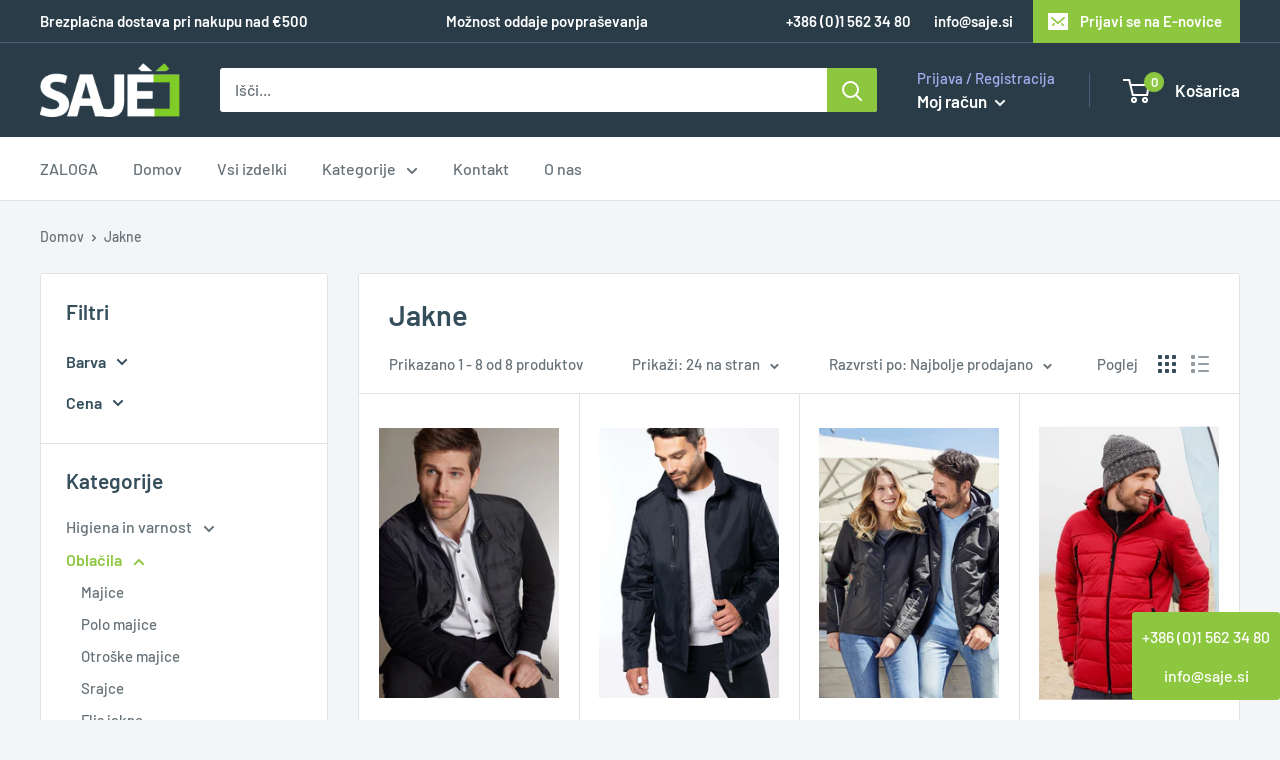

--- FILE ---
content_type: text/html; charset=utf-8
request_url: https://sajeposlovnadarila.si/collections/poslovna-darila-jakne
body_size: 36849
content:
<!doctype html>

<html class="no-js" lang="sl-SI">
  <head>
    <meta charset="utf-8">
    <meta name="viewport" content="width=device-width, initial-scale=1.0, height=device-height, minimum-scale=1.0, maximum-scale=1.0">
    <meta name="theme-color" content="#8dc63f"><title>Promocijske jakne | Reklamne jakne | Sajeposlovnadarila.si
</title><meta name="description" content="Promocijske jakne in reklamne jakne poskrbijo za prepoznavnost vašega podjetja skozi celotno leto. Na voljo vam je številni nabor barv in različnih modelov!">

    <link rel="canonical" href="https://sajeposlovnadarila.si/collections/poslovna-darila-jakne"><link rel="shortcut icon" href="//sajeposlovnadarila.si/cdn/shop/files/favicon_96x96.png?v=1613691808" type="image/png"><link rel="preload" as="style" href="//sajeposlovnadarila.si/cdn/shop/t/29/assets/theme.css?v=176472914108012147081639998392">
    <link rel="preconnect" href="https://cdn.shopify.com">
    <link rel="preconnect" href="https://fonts.shopifycdn.com">
    <link rel="dns-prefetch" href="https://productreviews.shopifycdn.com">
    <link rel="dns-prefetch" href="https://ajax.googleapis.com">
    <link rel="dns-prefetch" href="https://maps.googleapis.com">
    <link rel="dns-prefetch" href="https://maps.gstatic.com">

    <meta property="og:type" content="website">
  <meta property="og:title" content="Jakne">
  <meta property="og:image" content="http://sajeposlovnadarila.si/cdn/shop/files/246_442a50cd-05b6-4d6b-a8b4-fd4e3d5d8390_1024x.jpg?v=1759832695">
  <meta property="og:image:secure_url" content="https://sajeposlovnadarila.si/cdn/shop/files/246_442a50cd-05b6-4d6b-a8b4-fd4e3d5d8390_1024x.jpg?v=1759832695"><meta property="og:description" content="Promocijske jakne in reklamne jakne poskrbijo za prepoznavnost vašega podjetja skozi celotno leto. Na voljo vam je številni nabor barv in različnih modelov!"><meta property="og:url" content="https://sajeposlovnadarila.si/collections/poslovna-darila-jakne">
<meta property="og:site_name" content="SAJE poslovna in promocijska darila"><meta name="twitter:card" content="summary"><meta name="twitter:title" content="Jakne">
  <meta name="twitter:description" content="">
  <meta name="twitter:image" content="https://sajeposlovnadarila.si/cdn/shop/files/246_442a50cd-05b6-4d6b-a8b4-fd4e3d5d8390_600x600_crop_center.jpg?v=1759832695">
    <link rel="preload" href="//sajeposlovnadarila.si/cdn/fonts/barlow/barlow_n6.329f582a81f63f125e63c20a5a80ae9477df68e1.woff2" as="font" type="font/woff2" crossorigin>
<link rel="preload" href="//sajeposlovnadarila.si/cdn/fonts/barlow/barlow_i6.5a22bd20fb27bad4d7674cc6e666fb9c77d813bb.woff2" as="font" type="font/woff2" crossorigin>
<link rel="preload" href="//sajeposlovnadarila.si/cdn/fonts/barlow/barlow_n5.a193a1990790eba0cc5cca569d23799830e90f07.woff2" as="font" type="font/woff2" crossorigin>
<link rel="preload" href="//sajeposlovnadarila.si/cdn/fonts/barlow/barlow_n7.691d1d11f150e857dcbc1c10ef03d825bc378d81.woff2" as="font" type="font/woff2" crossorigin>
<link rel="preload" href="//sajeposlovnadarila.si/cdn/fonts/barlow/barlow_i5.714d58286997b65cd479af615cfa9bb0a117a573.woff2" as="font" type="font/woff2" crossorigin>
<link rel="preload" href="//sajeposlovnadarila.si/cdn/fonts/barlow/barlow_i7.50e19d6cc2ba5146fa437a5a7443c76d5d730103.woff2" as="font" type="font/woff2" crossorigin>
<link rel="preload" href="//sajeposlovnadarila.si/cdn/shop/t/29/assets/font-theme-star.woff2?v=176977276741202493121639996901" as="font" type="font/woff2" crossorigin><link rel="preload" href="//sajeposlovnadarila.si/cdn/fonts/barlow/barlow_n6.329f582a81f63f125e63c20a5a80ae9477df68e1.woff2" as="font" type="font/woff2" crossorigin><style>
  /* We load the font used for the integration with Shopify Reviews to load our own stars */
  @font-face {
    font-family: "font-theme-star";
    src: url(//sajeposlovnadarila.si/cdn/shop/t/29/assets/font-theme-star.eot?v=178649971611478077551639996900);
    src: url(//sajeposlovnadarila.si/cdn/shop/t/29/assets/font-theme-star.eot?%23iefix&v=178649971611478077551639996900) format("embedded-opentype"), url(//sajeposlovnadarila.si/cdn/shop/t/29/assets/font-theme-star.woff2?v=176977276741202493121639996901) format("woff2"), url(//sajeposlovnadarila.si/cdn/shop/t/29/assets/font-theme-star.ttf?v=17527569363257290761639996901) format("truetype");
    font-weight: normal;
    font-style: normal;
    font-display: fallback;
  }

  @font-face {
  font-family: Barlow;
  font-weight: 600;
  font-style: normal;
  font-display: fallback;
  src: url("//sajeposlovnadarila.si/cdn/fonts/barlow/barlow_n6.329f582a81f63f125e63c20a5a80ae9477df68e1.woff2") format("woff2"),
       url("//sajeposlovnadarila.si/cdn/fonts/barlow/barlow_n6.0163402e36247bcb8b02716880d0b39568412e9e.woff") format("woff");
}

  @font-face {
  font-family: Barlow;
  font-weight: 500;
  font-style: normal;
  font-display: fallback;
  src: url("//sajeposlovnadarila.si/cdn/fonts/barlow/barlow_n5.a193a1990790eba0cc5cca569d23799830e90f07.woff2") format("woff2"),
       url("//sajeposlovnadarila.si/cdn/fonts/barlow/barlow_n5.ae31c82169b1dc0715609b8cc6a610b917808358.woff") format("woff");
}

@font-face {
  font-family: Barlow;
  font-weight: 600;
  font-style: normal;
  font-display: fallback;
  src: url("//sajeposlovnadarila.si/cdn/fonts/barlow/barlow_n6.329f582a81f63f125e63c20a5a80ae9477df68e1.woff2") format("woff2"),
       url("//sajeposlovnadarila.si/cdn/fonts/barlow/barlow_n6.0163402e36247bcb8b02716880d0b39568412e9e.woff") format("woff");
}

@font-face {
  font-family: Barlow;
  font-weight: 600;
  font-style: italic;
  font-display: fallback;
  src: url("//sajeposlovnadarila.si/cdn/fonts/barlow/barlow_i6.5a22bd20fb27bad4d7674cc6e666fb9c77d813bb.woff2") format("woff2"),
       url("//sajeposlovnadarila.si/cdn/fonts/barlow/barlow_i6.1c8787fcb59f3add01a87f21b38c7ef797e3b3a1.woff") format("woff");
}


  @font-face {
  font-family: Barlow;
  font-weight: 700;
  font-style: normal;
  font-display: fallback;
  src: url("//sajeposlovnadarila.si/cdn/fonts/barlow/barlow_n7.691d1d11f150e857dcbc1c10ef03d825bc378d81.woff2") format("woff2"),
       url("//sajeposlovnadarila.si/cdn/fonts/barlow/barlow_n7.4fdbb1cb7da0e2c2f88492243ffa2b4f91924840.woff") format("woff");
}

  @font-face {
  font-family: Barlow;
  font-weight: 500;
  font-style: italic;
  font-display: fallback;
  src: url("//sajeposlovnadarila.si/cdn/fonts/barlow/barlow_i5.714d58286997b65cd479af615cfa9bb0a117a573.woff2") format("woff2"),
       url("//sajeposlovnadarila.si/cdn/fonts/barlow/barlow_i5.0120f77e6447d3b5df4bbec8ad8c2d029d87fb21.woff") format("woff");
}

  @font-face {
  font-family: Barlow;
  font-weight: 700;
  font-style: italic;
  font-display: fallback;
  src: url("//sajeposlovnadarila.si/cdn/fonts/barlow/barlow_i7.50e19d6cc2ba5146fa437a5a7443c76d5d730103.woff2") format("woff2"),
       url("//sajeposlovnadarila.si/cdn/fonts/barlow/barlow_i7.47e9f98f1b094d912e6fd631cc3fe93d9f40964f.woff") format("woff");
}


  :root {
    --default-text-font-size : 15px;
    --base-text-font-size    : 16px;
    --heading-font-family    : Barlow, sans-serif;
    --heading-font-weight    : 600;
    --heading-font-style     : normal;
    --text-font-family       : Barlow, sans-serif;
    --text-font-weight       : 500;
    --text-font-style        : normal;
    --text-font-bolder-weight: 600;
    --text-link-decoration   : underline;

    --text-color               : #677279;
    --text-color-rgb           : 103, 114, 121;
    --heading-color            : #354e5c;
    --border-color             : #e1e3e4;
    --border-color-rgb         : 225, 227, 228;
    --form-border-color        : #d4d6d8;
    --accent-color             : #8dc63f;
    --accent-color-rgb         : 141, 198, 63;
    --link-color               : #8dc63f;
    --link-color-hover         : #648e2a;
    --background               : #f3f5f6;
    --secondary-background     : #ffffff;
    --secondary-background-rgb : 255, 255, 255;
    --accent-background        : rgba(141, 198, 63, 0.08);

    --error-color       : #ff0000;
    --error-background  : rgba(255, 0, 0, 0.07);
    --success-color     : #00aa00;
    --success-background: rgba(0, 170, 0, 0.11);

    --primary-button-background      : #8dc63f;
    --primary-button-background-rgb  : 141, 198, 63;
    --primary-button-text-color      : #ffffff;
    --secondary-button-background    : #293c48;
    --secondary-button-background-rgb: 41, 60, 72;
    --secondary-button-text-color    : #ffffff;

    --header-background      : #293c48;
    --header-text-color      : #ffffff;
    --header-light-text-color: #a3afef;
    --header-border-color    : rgba(163, 175, 239, 0.3);
    --header-accent-color    : #8dc63f;

    --flickity-arrow-color: #abb1b4;--product-on-sale-accent           : #6f42ee;
    --product-on-sale-accent-rgb       : 111, 66, 238;
    --product-on-sale-color            : #ffffff;
    --product-in-stock-color           : #008a00;
    --product-low-stock-color          : #ee0000;
    --product-sold-out-color           : #8a9297;
    --product-custom-label-1-background: #008a00;
    --product-custom-label-1-color     : #ffffff;
    --product-custom-label-2-background: #00a500;
    --product-custom-label-2-color     : #ffffff;
    --product-review-star-color        : #ffbd00;

    --mobile-container-gutter : 20px;
    --desktop-container-gutter: 40px;
  }
</style>

<script>
  // IE11 does not have support for CSS variables, so we have to polyfill them
  if (!(((window || {}).CSS || {}).supports && window.CSS.supports('(--a: 0)'))) {
    const script = document.createElement('script');
    script.type = 'text/javascript';
    script.src = 'https://cdn.jsdelivr.net/npm/css-vars-ponyfill@2';
    script.onload = function() {
      cssVars({});
    };

    document.getElementsByTagName('head')[0].appendChild(script);
  }
</script>

    <script>window.performance && window.performance.mark && window.performance.mark('shopify.content_for_header.start');</script><meta name="google-site-verification" content="pXaRSfv1nR2HWck2LAwewiSD7yxvvOILnP7zMqCDZB0">
<meta id="shopify-digital-wallet" name="shopify-digital-wallet" content="/40109375650/digital_wallets/dialog">
<link rel="alternate" type="application/atom+xml" title="Feed" href="/collections/poslovna-darila-jakne.atom" />
<link rel="alternate" type="application/json+oembed" href="https://sajeposlovnadarila.si/collections/poslovna-darila-jakne.oembed">
<script async="async" src="/checkouts/internal/preloads.js?locale=sl-SI"></script>
<script id="shopify-features" type="application/json">{"accessToken":"4e54c7c40c82c4287c2a2a0568504a15","betas":["rich-media-storefront-analytics"],"domain":"sajeposlovnadarila.si","predictiveSearch":true,"shopId":40109375650,"locale":"sl"}</script>
<script>var Shopify = Shopify || {};
Shopify.shop = "sajeposlovnadarila.myshopify.com";
Shopify.locale = "sl-SI";
Shopify.currency = {"active":"EUR","rate":"1.0"};
Shopify.country = "SI";
Shopify.theme = {"name":"20.12.2021 - Navigation and popup style","id":128343376061,"schema_name":"Warehouse","schema_version":"1.9.9","theme_store_id":871,"role":"main"};
Shopify.theme.handle = "null";
Shopify.theme.style = {"id":null,"handle":null};
Shopify.cdnHost = "sajeposlovnadarila.si/cdn";
Shopify.routes = Shopify.routes || {};
Shopify.routes.root = "/";</script>
<script type="module">!function(o){(o.Shopify=o.Shopify||{}).modules=!0}(window);</script>
<script>!function(o){function n(){var o=[];function n(){o.push(Array.prototype.slice.apply(arguments))}return n.q=o,n}var t=o.Shopify=o.Shopify||{};t.loadFeatures=n(),t.autoloadFeatures=n()}(window);</script>
<script id="shop-js-analytics" type="application/json">{"pageType":"collection"}</script>
<script defer="defer" async type="module" src="//sajeposlovnadarila.si/cdn/shopifycloud/shop-js/modules/v2/client.init-shop-cart-sync_DMsi5eYQ.sl-SI.esm.js"></script>
<script defer="defer" async type="module" src="//sajeposlovnadarila.si/cdn/shopifycloud/shop-js/modules/v2/chunk.common_B_Vc47_Y.esm.js"></script>
<script defer="defer" async type="module" src="//sajeposlovnadarila.si/cdn/shopifycloud/shop-js/modules/v2/chunk.modal_BRCFgr6I.esm.js"></script>
<script type="module">
  await import("//sajeposlovnadarila.si/cdn/shopifycloud/shop-js/modules/v2/client.init-shop-cart-sync_DMsi5eYQ.sl-SI.esm.js");
await import("//sajeposlovnadarila.si/cdn/shopifycloud/shop-js/modules/v2/chunk.common_B_Vc47_Y.esm.js");
await import("//sajeposlovnadarila.si/cdn/shopifycloud/shop-js/modules/v2/chunk.modal_BRCFgr6I.esm.js");

  window.Shopify.SignInWithShop?.initShopCartSync?.({"fedCMEnabled":true,"windoidEnabled":true});

</script>
<script id="__st">var __st={"a":40109375650,"offset":3600,"reqid":"b2376d64-a3f6-449a-b171-a51d5fcf4b79-1769059168","pageurl":"sajeposlovnadarila.si\/collections\/poslovna-darila-jakne","u":"20aaa5a3da1a","p":"collection","rtyp":"collection","rid":224520732834};</script>
<script>window.ShopifyPaypalV4VisibilityTracking = true;</script>
<script id="captcha-bootstrap">!function(){'use strict';const t='contact',e='account',n='new_comment',o=[[t,t],['blogs',n],['comments',n],[t,'customer']],c=[[e,'customer_login'],[e,'guest_login'],[e,'recover_customer_password'],[e,'create_customer']],r=t=>t.map((([t,e])=>`form[action*='/${t}']:not([data-nocaptcha='true']) input[name='form_type'][value='${e}']`)).join(','),a=t=>()=>t?[...document.querySelectorAll(t)].map((t=>t.form)):[];function s(){const t=[...o],e=r(t);return a(e)}const i='password',u='form_key',d=['recaptcha-v3-token','g-recaptcha-response','h-captcha-response',i],f=()=>{try{return window.sessionStorage}catch{return}},m='__shopify_v',_=t=>t.elements[u];function p(t,e,n=!1){try{const o=window.sessionStorage,c=JSON.parse(o.getItem(e)),{data:r}=function(t){const{data:e,action:n}=t;return t[m]||n?{data:e,action:n}:{data:t,action:n}}(c);for(const[e,n]of Object.entries(r))t.elements[e]&&(t.elements[e].value=n);n&&o.removeItem(e)}catch(o){console.error('form repopulation failed',{error:o})}}const l='form_type',E='cptcha';function T(t){t.dataset[E]=!0}const w=window,h=w.document,L='Shopify',v='ce_forms',y='captcha';let A=!1;((t,e)=>{const n=(g='f06e6c50-85a8-45c8-87d0-21a2b65856fe',I='https://cdn.shopify.com/shopifycloud/storefront-forms-hcaptcha/ce_storefront_forms_captcha_hcaptcha.v1.5.2.iife.js',D={infoText:'Zaščiteno s hCaptcha',privacyText:'Zasebnost',termsText:'Pogoji'},(t,e,n)=>{const o=w[L][v],c=o.bindForm;if(c)return c(t,g,e,D).then(n);var r;o.q.push([[t,g,e,D],n]),r=I,A||(h.body.append(Object.assign(h.createElement('script'),{id:'captcha-provider',async:!0,src:r})),A=!0)});var g,I,D;w[L]=w[L]||{},w[L][v]=w[L][v]||{},w[L][v].q=[],w[L][y]=w[L][y]||{},w[L][y].protect=function(t,e){n(t,void 0,e),T(t)},Object.freeze(w[L][y]),function(t,e,n,w,h,L){const[v,y,A,g]=function(t,e,n){const i=e?o:[],u=t?c:[],d=[...i,...u],f=r(d),m=r(i),_=r(d.filter((([t,e])=>n.includes(e))));return[a(f),a(m),a(_),s()]}(w,h,L),I=t=>{const e=t.target;return e instanceof HTMLFormElement?e:e&&e.form},D=t=>v().includes(t);t.addEventListener('submit',(t=>{const e=I(t);if(!e)return;const n=D(e)&&!e.dataset.hcaptchaBound&&!e.dataset.recaptchaBound,o=_(e),c=g().includes(e)&&(!o||!o.value);(n||c)&&t.preventDefault(),c&&!n&&(function(t){try{if(!f())return;!function(t){const e=f();if(!e)return;const n=_(t);if(!n)return;const o=n.value;o&&e.removeItem(o)}(t);const e=Array.from(Array(32),(()=>Math.random().toString(36)[2])).join('');!function(t,e){_(t)||t.append(Object.assign(document.createElement('input'),{type:'hidden',name:u})),t.elements[u].value=e}(t,e),function(t,e){const n=f();if(!n)return;const o=[...t.querySelectorAll(`input[type='${i}']`)].map((({name:t})=>t)),c=[...d,...o],r={};for(const[a,s]of new FormData(t).entries())c.includes(a)||(r[a]=s);n.setItem(e,JSON.stringify({[m]:1,action:t.action,data:r}))}(t,e)}catch(e){console.error('failed to persist form',e)}}(e),e.submit())}));const S=(t,e)=>{t&&!t.dataset[E]&&(n(t,e.some((e=>e===t))),T(t))};for(const o of['focusin','change'])t.addEventListener(o,(t=>{const e=I(t);D(e)&&S(e,y())}));const B=e.get('form_key'),M=e.get(l),P=B&&M;t.addEventListener('DOMContentLoaded',(()=>{const t=y();if(P)for(const e of t)e.elements[l].value===M&&p(e,B);[...new Set([...A(),...v().filter((t=>'true'===t.dataset.shopifyCaptcha))])].forEach((e=>S(e,t)))}))}(h,new URLSearchParams(w.location.search),n,t,e,['guest_login'])})(!0,!0)}();</script>
<script integrity="sha256-4kQ18oKyAcykRKYeNunJcIwy7WH5gtpwJnB7kiuLZ1E=" data-source-attribution="shopify.loadfeatures" defer="defer" src="//sajeposlovnadarila.si/cdn/shopifycloud/storefront/assets/storefront/load_feature-a0a9edcb.js" crossorigin="anonymous"></script>
<script data-source-attribution="shopify.dynamic_checkout.dynamic.init">var Shopify=Shopify||{};Shopify.PaymentButton=Shopify.PaymentButton||{isStorefrontPortableWallets:!0,init:function(){window.Shopify.PaymentButton.init=function(){};var t=document.createElement("script");t.src="https://sajeposlovnadarila.si/cdn/shopifycloud/portable-wallets/latest/portable-wallets.sl.js",t.type="module",document.head.appendChild(t)}};
</script>
<script data-source-attribution="shopify.dynamic_checkout.buyer_consent">
  function portableWalletsHideBuyerConsent(e){var t=document.getElementById("shopify-buyer-consent"),n=document.getElementById("shopify-subscription-policy-button");t&&n&&(t.classList.add("hidden"),t.setAttribute("aria-hidden","true"),n.removeEventListener("click",e))}function portableWalletsShowBuyerConsent(e){var t=document.getElementById("shopify-buyer-consent"),n=document.getElementById("shopify-subscription-policy-button");t&&n&&(t.classList.remove("hidden"),t.removeAttribute("aria-hidden"),n.addEventListener("click",e))}window.Shopify?.PaymentButton&&(window.Shopify.PaymentButton.hideBuyerConsent=portableWalletsHideBuyerConsent,window.Shopify.PaymentButton.showBuyerConsent=portableWalletsShowBuyerConsent);
</script>
<script data-source-attribution="shopify.dynamic_checkout.cart.bootstrap">document.addEventListener("DOMContentLoaded",(function(){function t(){return document.querySelector("shopify-accelerated-checkout-cart, shopify-accelerated-checkout")}if(t())Shopify.PaymentButton.init();else{new MutationObserver((function(e,n){t()&&(Shopify.PaymentButton.init(),n.disconnect())})).observe(document.body,{childList:!0,subtree:!0})}}));
</script>

<script>window.performance && window.performance.mark && window.performance.mark('shopify.content_for_header.end');</script>

    <link rel="stylesheet" href="//sajeposlovnadarila.si/cdn/shop/t/29/assets/theme.css?v=176472914108012147081639998392">

    


  <script type="application/ld+json">
  {
    "@context": "http://schema.org",
    "@type": "BreadcrumbList",
  "itemListElement": [{
      "@type": "ListItem",
      "position": 1,
      "name": "Domov",
      "item": "https://sajeposlovnadarila.si"
    },{
          "@type": "ListItem",
          "position": 2,
          "name": "Jakne",
          "item": "https://sajeposlovnadarila.si/collections/poslovna-darila-jakne"
        }]
  }
  </script>


    <script>
      // This allows to expose several variables to the global scope, to be used in scripts
      window.theme = {
        pageType: "collection",
        cartCount: 0,
        moneyFormat: "€{{amount_with_comma_separator}}",
        moneyWithCurrencyFormat: "€{{amount_with_comma_separator}} EUR",
        showDiscount: true,
        discountMode: "saving",
        searchMode: "product,article",
        cartType: "drawer"
      };

      window.routes = {
        rootUrl: "\/",
        cartUrl: "\/cart",
        cartAddUrl: "\/cart\/add",
        cartChangeUrl: "\/cart\/change",
        searchUrl: "\/search",
        productRecommendationsUrl: "\/recommendations\/products"
      };

      window.languages = {
        collectionOnSaleLabel: "Prihrani {{savings}}",
        productFormUnavailable: "Ni na zalogi",
        productFormAddToCart: "V košarico",
        productFormSoldOut: "Razprodano",
        shippingEstimatorNoResults: "Pošiljanje ni na voljo. Prosimo kontaktirajte nas.",
        shippingEstimatorOneResult: "Vrste pošiljanja:",
        shippingEstimatorMultipleResults: "Za vaš naslov smo našli naslednje vrste pošiljanja:",
        shippingEstimatorErrors: "Prosimo popravite:"
      };

      window.lazySizesConfig = {
        loadHidden: false,
        hFac: 0.8,
        expFactor: 3,
        customMedia: {
          '--phone': '(max-width: 640px)',
          '--tablet': '(min-width: 641px) and (max-width: 1023px)',
          '--lap': '(min-width: 1024px)'
        }
      };

      document.documentElement.className = document.documentElement.className.replace('no-js', 'js');
    </script><script src="//polyfill-fastly.net/v3/polyfill.min.js?unknown=polyfill&features=fetch,Element.prototype.closest,Element.prototype.matches,Element.prototype.remove,Element.prototype.classList,Array.prototype.includes,Array.prototype.fill,String.prototype.includes,String.prototype.padStart,Object.assign,CustomEvent,Intl,URL,DOMTokenList,IntersectionObserver,IntersectionObserverEntry" defer></script>
    <script src="//sajeposlovnadarila.si/cdn/shop/t/29/assets/theme.min.js?v=3057425825751714361639996904" defer></script>
    <script src="//sajeposlovnadarila.si/cdn/shop/t/29/assets/custom.js?v=90373254691674712701639996900" defer></script><script>
        (function () {
          window.onpageshow = function() {
            // We force re-freshing the cart content onpageshow, as most browsers will serve a cache copy when hitting the
            // back button, which cause staled data
            document.documentElement.dispatchEvent(new CustomEvent('cart:refresh', {
              bubbles: true,
              detail: {scrollToTop: false}
            }));
          };
        })();
      </script><script type="text/javascript" src="//ajax.googleapis.com/ajax/libs/jquery/1.7/jquery.min.js"></script>

  <link href="https://monorail-edge.shopifysvc.com" rel="dns-prefetch">
<script>(function(){if ("sendBeacon" in navigator && "performance" in window) {try {var session_token_from_headers = performance.getEntriesByType('navigation')[0].serverTiming.find(x => x.name == '_s').description;} catch {var session_token_from_headers = undefined;}var session_cookie_matches = document.cookie.match(/_shopify_s=([^;]*)/);var session_token_from_cookie = session_cookie_matches && session_cookie_matches.length === 2 ? session_cookie_matches[1] : "";var session_token = session_token_from_headers || session_token_from_cookie || "";function handle_abandonment_event(e) {var entries = performance.getEntries().filter(function(entry) {return /monorail-edge.shopifysvc.com/.test(entry.name);});if (!window.abandonment_tracked && entries.length === 0) {window.abandonment_tracked = true;var currentMs = Date.now();var navigation_start = performance.timing.navigationStart;var payload = {shop_id: 40109375650,url: window.location.href,navigation_start,duration: currentMs - navigation_start,session_token,page_type: "collection"};window.navigator.sendBeacon("https://monorail-edge.shopifysvc.com/v1/produce", JSON.stringify({schema_id: "online_store_buyer_site_abandonment/1.1",payload: payload,metadata: {event_created_at_ms: currentMs,event_sent_at_ms: currentMs}}));}}window.addEventListener('pagehide', handle_abandonment_event);}}());</script>
<script id="web-pixels-manager-setup">(function e(e,d,r,n,o){if(void 0===o&&(o={}),!Boolean(null===(a=null===(i=window.Shopify)||void 0===i?void 0:i.analytics)||void 0===a?void 0:a.replayQueue)){var i,a;window.Shopify=window.Shopify||{};var t=window.Shopify;t.analytics=t.analytics||{};var s=t.analytics;s.replayQueue=[],s.publish=function(e,d,r){return s.replayQueue.push([e,d,r]),!0};try{self.performance.mark("wpm:start")}catch(e){}var l=function(){var e={modern:/Edge?\/(1{2}[4-9]|1[2-9]\d|[2-9]\d{2}|\d{4,})\.\d+(\.\d+|)|Firefox\/(1{2}[4-9]|1[2-9]\d|[2-9]\d{2}|\d{4,})\.\d+(\.\d+|)|Chrom(ium|e)\/(9{2}|\d{3,})\.\d+(\.\d+|)|(Maci|X1{2}).+ Version\/(15\.\d+|(1[6-9]|[2-9]\d|\d{3,})\.\d+)([,.]\d+|)( \(\w+\)|)( Mobile\/\w+|) Safari\/|Chrome.+OPR\/(9{2}|\d{3,})\.\d+\.\d+|(CPU[ +]OS|iPhone[ +]OS|CPU[ +]iPhone|CPU IPhone OS|CPU iPad OS)[ +]+(15[._]\d+|(1[6-9]|[2-9]\d|\d{3,})[._]\d+)([._]\d+|)|Android:?[ /-](13[3-9]|1[4-9]\d|[2-9]\d{2}|\d{4,})(\.\d+|)(\.\d+|)|Android.+Firefox\/(13[5-9]|1[4-9]\d|[2-9]\d{2}|\d{4,})\.\d+(\.\d+|)|Android.+Chrom(ium|e)\/(13[3-9]|1[4-9]\d|[2-9]\d{2}|\d{4,})\.\d+(\.\d+|)|SamsungBrowser\/([2-9]\d|\d{3,})\.\d+/,legacy:/Edge?\/(1[6-9]|[2-9]\d|\d{3,})\.\d+(\.\d+|)|Firefox\/(5[4-9]|[6-9]\d|\d{3,})\.\d+(\.\d+|)|Chrom(ium|e)\/(5[1-9]|[6-9]\d|\d{3,})\.\d+(\.\d+|)([\d.]+$|.*Safari\/(?![\d.]+ Edge\/[\d.]+$))|(Maci|X1{2}).+ Version\/(10\.\d+|(1[1-9]|[2-9]\d|\d{3,})\.\d+)([,.]\d+|)( \(\w+\)|)( Mobile\/\w+|) Safari\/|Chrome.+OPR\/(3[89]|[4-9]\d|\d{3,})\.\d+\.\d+|(CPU[ +]OS|iPhone[ +]OS|CPU[ +]iPhone|CPU IPhone OS|CPU iPad OS)[ +]+(10[._]\d+|(1[1-9]|[2-9]\d|\d{3,})[._]\d+)([._]\d+|)|Android:?[ /-](13[3-9]|1[4-9]\d|[2-9]\d{2}|\d{4,})(\.\d+|)(\.\d+|)|Mobile Safari.+OPR\/([89]\d|\d{3,})\.\d+\.\d+|Android.+Firefox\/(13[5-9]|1[4-9]\d|[2-9]\d{2}|\d{4,})\.\d+(\.\d+|)|Android.+Chrom(ium|e)\/(13[3-9]|1[4-9]\d|[2-9]\d{2}|\d{4,})\.\d+(\.\d+|)|Android.+(UC? ?Browser|UCWEB|U3)[ /]?(15\.([5-9]|\d{2,})|(1[6-9]|[2-9]\d|\d{3,})\.\d+)\.\d+|SamsungBrowser\/(5\.\d+|([6-9]|\d{2,})\.\d+)|Android.+MQ{2}Browser\/(14(\.(9|\d{2,})|)|(1[5-9]|[2-9]\d|\d{3,})(\.\d+|))(\.\d+|)|K[Aa][Ii]OS\/(3\.\d+|([4-9]|\d{2,})\.\d+)(\.\d+|)/},d=e.modern,r=e.legacy,n=navigator.userAgent;return n.match(d)?"modern":n.match(r)?"legacy":"unknown"}(),u="modern"===l?"modern":"legacy",c=(null!=n?n:{modern:"",legacy:""})[u],f=function(e){return[e.baseUrl,"/wpm","/b",e.hashVersion,"modern"===e.buildTarget?"m":"l",".js"].join("")}({baseUrl:d,hashVersion:r,buildTarget:u}),m=function(e){var d=e.version,r=e.bundleTarget,n=e.surface,o=e.pageUrl,i=e.monorailEndpoint;return{emit:function(e){var a=e.status,t=e.errorMsg,s=(new Date).getTime(),l=JSON.stringify({metadata:{event_sent_at_ms:s},events:[{schema_id:"web_pixels_manager_load/3.1",payload:{version:d,bundle_target:r,page_url:o,status:a,surface:n,error_msg:t},metadata:{event_created_at_ms:s}}]});if(!i)return console&&console.warn&&console.warn("[Web Pixels Manager] No Monorail endpoint provided, skipping logging."),!1;try{return self.navigator.sendBeacon.bind(self.navigator)(i,l)}catch(e){}var u=new XMLHttpRequest;try{return u.open("POST",i,!0),u.setRequestHeader("Content-Type","text/plain"),u.send(l),!0}catch(e){return console&&console.warn&&console.warn("[Web Pixels Manager] Got an unhandled error while logging to Monorail."),!1}}}}({version:r,bundleTarget:l,surface:e.surface,pageUrl:self.location.href,monorailEndpoint:e.monorailEndpoint});try{o.browserTarget=l,function(e){var d=e.src,r=e.async,n=void 0===r||r,o=e.onload,i=e.onerror,a=e.sri,t=e.scriptDataAttributes,s=void 0===t?{}:t,l=document.createElement("script"),u=document.querySelector("head"),c=document.querySelector("body");if(l.async=n,l.src=d,a&&(l.integrity=a,l.crossOrigin="anonymous"),s)for(var f in s)if(Object.prototype.hasOwnProperty.call(s,f))try{l.dataset[f]=s[f]}catch(e){}if(o&&l.addEventListener("load",o),i&&l.addEventListener("error",i),u)u.appendChild(l);else{if(!c)throw new Error("Did not find a head or body element to append the script");c.appendChild(l)}}({src:f,async:!0,onload:function(){if(!function(){var e,d;return Boolean(null===(d=null===(e=window.Shopify)||void 0===e?void 0:e.analytics)||void 0===d?void 0:d.initialized)}()){var d=window.webPixelsManager.init(e)||void 0;if(d){var r=window.Shopify.analytics;r.replayQueue.forEach((function(e){var r=e[0],n=e[1],o=e[2];d.publishCustomEvent(r,n,o)})),r.replayQueue=[],r.publish=d.publishCustomEvent,r.visitor=d.visitor,r.initialized=!0}}},onerror:function(){return m.emit({status:"failed",errorMsg:"".concat(f," has failed to load")})},sri:function(e){var d=/^sha384-[A-Za-z0-9+/=]+$/;return"string"==typeof e&&d.test(e)}(c)?c:"",scriptDataAttributes:o}),m.emit({status:"loading"})}catch(e){m.emit({status:"failed",errorMsg:(null==e?void 0:e.message)||"Unknown error"})}}})({shopId: 40109375650,storefrontBaseUrl: "https://sajeposlovnadarila.si",extensionsBaseUrl: "https://extensions.shopifycdn.com/cdn/shopifycloud/web-pixels-manager",monorailEndpoint: "https://monorail-edge.shopifysvc.com/unstable/produce_batch",surface: "storefront-renderer",enabledBetaFlags: ["2dca8a86"],webPixelsConfigList: [{"id":"2305655132","configuration":"{\"config\":\"{\\\"google_tag_ids\\\":[\\\"AW-17128812107\\\",\\\"GT-PJSZFMNB\\\"],\\\"gtag_events\\\":[{\\\"type\\\":\\\"begin_checkout\\\",\\\"action_label\\\":\\\"AW-17128812107\\\/y9OaCIz2gtwaEMvc0-c_\\\"},{\\\"type\\\":\\\"search\\\",\\\"action_label\\\":\\\"AW-17128812107\\\/kw2uCICRg9waEMvc0-c_\\\"},{\\\"type\\\":\\\"view_item\\\",\\\"action_label\\\":[\\\"AW-17128812107\\\/_AxBCP2Qg9waEMvc0-c_\\\",\\\"MC-QB1WTDD8CW\\\"]},{\\\"type\\\":\\\"purchase\\\",\\\"action_label\\\":[\\\"AW-17128812107\\\/qdlwCIn2gtwaEMvc0-c_\\\",\\\"MC-QB1WTDD8CW\\\"]},{\\\"type\\\":\\\"page_view\\\",\\\"action_label\\\":[\\\"AW-17128812107\\\/UlSkCJL2gtwaEMvc0-c_\\\",\\\"MC-QB1WTDD8CW\\\"]},{\\\"type\\\":\\\"add_payment_info\\\",\\\"action_label\\\":\\\"AW-17128812107\\\/_AbCCIORg9waEMvc0-c_\\\"},{\\\"type\\\":\\\"add_to_cart\\\",\\\"action_label\\\":\\\"AW-17128812107\\\/puWXCI_2gtwaEMvc0-c_\\\"}],\\\"enable_monitoring_mode\\\":false}\"}","eventPayloadVersion":"v1","runtimeContext":"OPEN","scriptVersion":"b2a88bafab3e21179ed38636efcd8a93","type":"APP","apiClientId":1780363,"privacyPurposes":[],"dataSharingAdjustments":{"protectedCustomerApprovalScopes":["read_customer_address","read_customer_email","read_customer_name","read_customer_personal_data","read_customer_phone"]}},{"id":"343867740","configuration":"{\"pixel_id\":\"1045928635830545\",\"pixel_type\":\"facebook_pixel\",\"metaapp_system_user_token\":\"-\"}","eventPayloadVersion":"v1","runtimeContext":"OPEN","scriptVersion":"ca16bc87fe92b6042fbaa3acc2fbdaa6","type":"APP","apiClientId":2329312,"privacyPurposes":["ANALYTICS","MARKETING","SALE_OF_DATA"],"dataSharingAdjustments":{"protectedCustomerApprovalScopes":["read_customer_address","read_customer_email","read_customer_name","read_customer_personal_data","read_customer_phone"]}},{"id":"190546268","eventPayloadVersion":"v1","runtimeContext":"LAX","scriptVersion":"1","type":"CUSTOM","privacyPurposes":["ANALYTICS"],"name":"Google Analytics tag (migrated)"},{"id":"shopify-app-pixel","configuration":"{}","eventPayloadVersion":"v1","runtimeContext":"STRICT","scriptVersion":"0450","apiClientId":"shopify-pixel","type":"APP","privacyPurposes":["ANALYTICS","MARKETING"]},{"id":"shopify-custom-pixel","eventPayloadVersion":"v1","runtimeContext":"LAX","scriptVersion":"0450","apiClientId":"shopify-pixel","type":"CUSTOM","privacyPurposes":["ANALYTICS","MARKETING"]}],isMerchantRequest: false,initData: {"shop":{"name":"SAJE poslovna in promocijska darila","paymentSettings":{"currencyCode":"EUR"},"myshopifyDomain":"sajeposlovnadarila.myshopify.com","countryCode":"SI","storefrontUrl":"https:\/\/sajeposlovnadarila.si"},"customer":null,"cart":null,"checkout":null,"productVariants":[],"purchasingCompany":null},},"https://sajeposlovnadarila.si/cdn","fcfee988w5aeb613cpc8e4bc33m6693e112",{"modern":"","legacy":""},{"shopId":"40109375650","storefrontBaseUrl":"https:\/\/sajeposlovnadarila.si","extensionBaseUrl":"https:\/\/extensions.shopifycdn.com\/cdn\/shopifycloud\/web-pixels-manager","surface":"storefront-renderer","enabledBetaFlags":"[\"2dca8a86\"]","isMerchantRequest":"false","hashVersion":"fcfee988w5aeb613cpc8e4bc33m6693e112","publish":"custom","events":"[[\"page_viewed\",{}],[\"collection_viewed\",{\"collection\":{\"id\":\"224520732834\",\"title\":\"Jakne\",\"productVariants\":[{\"price\":{\"amount\":40.97,\"currencyCode\":\"EUR\"},\"product\":{\"title\":\"Jakna Hybrid\",\"vendor\":\"SAJE poslovna in promocijska darila\",\"id\":\"9640905965916\",\"untranslatedTitle\":\"Jakna Hybrid\",\"url\":\"\/products\/jakna-hybrid-246\",\"type\":\"\"},\"id\":\"49545536143708\",\"image\":{\"src\":\"\/\/sajeposlovnadarila.si\/cdn\/shop\/files\/246-crna_da9978b2-2374-41c4-a8aa-4645c0d46dfc.jpg?v=1759832695\"},\"sku\":\"246107\",\"title\":\"S \/ črna\",\"untranslatedTitle\":\"S \/ črna\"},{\"price\":{\"amount\":51.0,\"currencyCode\":\"EUR\"},\"product\":{\"title\":\"Zimska jakna Davos\",\"vendor\":\"SAJE poslovna in promocijska darila\",\"id\":\"9640949711196\",\"untranslatedTitle\":\"Zimska jakna Davos\",\"url\":\"\/products\/zimska-jakna-davos-329\",\"type\":\"\"},\"id\":\"49545727181148\",\"image\":{\"src\":\"\/\/sajeposlovnadarila.si\/cdn\/shop\/files\/329-rdeca-crna_eaf21675-0ccd-48ca-b790-94c59962bcd3.jpg?v=1759834067\"},\"sku\":\"329130\",\"title\":\"S \/ rdeča\/črna\",\"untranslatedTitle\":\"S \/ rdeča\/črna\"},{\"price\":{\"amount\":68.09,\"currencyCode\":\"EUR\"},\"product\":{\"title\":\"Zimska jakna 3v1\",\"vendor\":\"SAJE poslovna in promocijska darila\",\"id\":\"9640949252444\",\"untranslatedTitle\":\"Zimska jakna 3v1\",\"url\":\"\/products\/zimska-jakna-3v1-247\",\"type\":\"\"},\"id\":\"49545725870428\",\"image\":{\"src\":\"\/\/sajeposlovnadarila.si\/cdn\/shop\/files\/247-crna_90220084-6f84-4c06-ae49-6c8de3c5a9e0.jpg?v=1759834058\"},\"sku\":\"247107\",\"title\":\"S \/ črna\",\"untranslatedTitle\":\"S \/ črna\"},{\"price\":{\"amount\":72.34,\"currencyCode\":\"EUR\"},\"product\":{\"title\":\"Zimska jakna\",\"vendor\":\"SAJE poslovna in promocijska darila\",\"id\":\"9640948859228\",\"untranslatedTitle\":\"Zimska jakna\",\"url\":\"\/products\/zimska-jakna-326\",\"type\":\"\"},\"id\":\"49545722265948\",\"image\":{\"src\":\"\/\/sajeposlovnadarila.si\/cdn\/shop\/files\/326-bela_114ee48f-be86-4018-ba34-cf219f338fcb.jpg?v=1759834048\"},\"sku\":\"326101\",\"title\":\"S \/ bela\",\"untranslatedTitle\":\"S \/ bela\"},{\"price\":{\"amount\":72.34,\"currencyCode\":\"EUR\"},\"product\":{\"title\":\"Ženska zimska jakna\",\"vendor\":\"SAJE poslovna in promocijska darila\",\"id\":\"9640946499932\",\"untranslatedTitle\":\"Ženska zimska jakna\",\"url\":\"\/products\/zenska-zimska-jakna-327\",\"type\":\"\"},\"id\":\"49545710010716\",\"image\":{\"src\":\"\/\/sajeposlovnadarila.si\/cdn\/shop\/files\/327-bela_e8d20274-002b-4955-8d65-5f087b443f49.jpg?v=1759833951\"},\"sku\":\"327101\",\"title\":\"S \/ bela\",\"untranslatedTitle\":\"S \/ bela\"},{\"price\":{\"amount\":40.97,\"currencyCode\":\"EUR\"},\"product\":{\"title\":\"Ženska jakna Hybrid\",\"vendor\":\"SAJE poslovna in promocijska darila\",\"id\":\"9640932245852\",\"untranslatedTitle\":\"Ženska jakna Hybrid\",\"url\":\"\/products\/zenska-jakna-hybrid-245\",\"type\":\"\"},\"id\":\"49545649553756\",\"image\":{\"src\":\"\/\/sajeposlovnadarila.si\/cdn\/shop\/files\/245-crna_28f9ff87-6ee5-47aa-9659-eecee98b7dec.jpg?v=1759833462\"},\"sku\":\"245107\",\"title\":\"S \/ črna\",\"untranslatedTitle\":\"S \/ črna\"},{\"price\":{\"amount\":34.12,\"currencyCode\":\"EUR\"},\"product\":{\"title\":\"Jakna Parka\",\"vendor\":\"SAJE poslovna in promocijska darila\",\"id\":\"9640906424668\",\"untranslatedTitle\":\"Jakna Parka\",\"url\":\"\/products\/jakna-parka-315\",\"type\":\"\"},\"id\":\"49545538404700\",\"image\":{\"src\":\"\/\/sajeposlovnadarila.si\/cdn\/shop\/files\/315-crna_c1d17b9b-8ef2-477e-99c6-430434a1a2c4.jpg?v=1759832722\"},\"sku\":\"315007\",\"title\":\"XS \/ črna\",\"untranslatedTitle\":\"XS \/ črna\"},{\"price\":{\"amount\":32.3,\"currencyCode\":\"EUR\"},\"product\":{\"title\":\"Jakna Light\",\"vendor\":\"SAJE poslovna in promocijska darila\",\"id\":\"9640906195292\",\"untranslatedTitle\":\"Jakna Light\",\"url\":\"\/products\/jakna-light-244\",\"type\":\"\"},\"id\":\"49545536864604\",\"image\":{\"src\":\"\/\/sajeposlovnadarila.si\/cdn\/shop\/files\/244-crna_a0eb0f80-2ca7-460f-9a17-3fc9fced4776.jpg?v=1759832705\"},\"sku\":\"244107\",\"title\":\"S \/ črna\",\"untranslatedTitle\":\"S \/ črna\"}]}}]]"});</script><script>
  window.ShopifyAnalytics = window.ShopifyAnalytics || {};
  window.ShopifyAnalytics.meta = window.ShopifyAnalytics.meta || {};
  window.ShopifyAnalytics.meta.currency = 'EUR';
  var meta = {"products":[{"id":9640905965916,"gid":"gid:\/\/shopify\/Product\/9640905965916","vendor":"SAJE poslovna in promocijska darila","type":"","handle":"jakna-hybrid-246","variants":[{"id":49545536143708,"price":4097,"name":"Jakna Hybrid - S \/ črna","public_title":"S \/ črna","sku":"246107"},{"id":49545536176476,"price":4097,"name":"Jakna Hybrid - S \/ temno modra","public_title":"S \/ temno modra","sku":"246139"},{"id":49545536209244,"price":4097,"name":"Jakna Hybrid - M \/ črna","public_title":"M \/ črna","sku":"246207"},{"id":49545536242012,"price":4097,"name":"Jakna Hybrid - M \/ temno modra","public_title":"M \/ temno modra","sku":"246239"},{"id":49545536274780,"price":4097,"name":"Jakna Hybrid - L \/ črna","public_title":"L \/ črna","sku":"246307"},{"id":49545536307548,"price":4097,"name":"Jakna Hybrid - L \/ temno modra","public_title":"L \/ temno modra","sku":"246339"},{"id":49545536340316,"price":4097,"name":"Jakna Hybrid - XL \/ črna","public_title":"XL \/ črna","sku":"246407"},{"id":49545536373084,"price":4097,"name":"Jakna Hybrid - XL \/ temno modra","public_title":"XL \/ temno modra","sku":"246439"},{"id":49545536405852,"price":4097,"name":"Jakna Hybrid - XXL \/ črna","public_title":"XXL \/ črna","sku":"246507"},{"id":49545536438620,"price":4097,"name":"Jakna Hybrid - XXL \/ temno modra","public_title":"XXL \/ temno modra","sku":"246539"}],"remote":false},{"id":9640949711196,"gid":"gid:\/\/shopify\/Product\/9640949711196","vendor":"SAJE poslovna in promocijska darila","type":"","handle":"zimska-jakna-davos-329","variants":[{"id":49545727181148,"price":5100,"name":"Zimska jakna Davos - S \/ rdeča\/črna","public_title":"S \/ rdeča\/črna","sku":"329130"},{"id":49545727213916,"price":5100,"name":"Zimska jakna Davos - S \/ temno modra\/svetlo siva","public_title":"S \/ temno modra\/svetlo siva","sku":"329141"},{"id":49545727246684,"price":5100,"name":"Zimska jakna Davos - S \/ temno siva\/oranžna","public_title":"S \/ temno siva\/oranžna","sku":"329169"},{"id":49545727279452,"price":5100,"name":"Zimska jakna Davos - S \/ črna\/oranžna","public_title":"S \/ črna\/oranžna","sku":"329181"},{"id":49545727312220,"price":5100,"name":"Zimska jakna Davos - M \/ rdeča\/črna","public_title":"M \/ rdeča\/črna","sku":"329230"},{"id":49545727344988,"price":5100,"name":"Zimska jakna Davos - M \/ temno modra\/svetlo siva","public_title":"M \/ temno modra\/svetlo siva","sku":"329241"},{"id":49545727377756,"price":5100,"name":"Zimska jakna Davos - M \/ temno siva\/oranžna","public_title":"M \/ temno siva\/oranžna","sku":"329269"},{"id":49545727410524,"price":5100,"name":"Zimska jakna Davos - M \/ črna\/oranžna","public_title":"M \/ črna\/oranžna","sku":"329281"},{"id":49545727443292,"price":5100,"name":"Zimska jakna Davos - L \/ rdeča\/črna","public_title":"L \/ rdeča\/črna","sku":"329330"},{"id":49545727476060,"price":5100,"name":"Zimska jakna Davos - L \/ temno modra\/svetlo siva","public_title":"L \/ temno modra\/svetlo siva","sku":"329341"},{"id":49545727508828,"price":5100,"name":"Zimska jakna Davos - L \/ temno siva\/oranžna","public_title":"L \/ temno siva\/oranžna","sku":"329369"},{"id":49545727541596,"price":5100,"name":"Zimska jakna Davos - L \/ črna\/oranžna","public_title":"L \/ črna\/oranžna","sku":"329381"},{"id":49545727574364,"price":5100,"name":"Zimska jakna Davos - XL \/ rdeča\/črna","public_title":"XL \/ rdeča\/črna","sku":"329430"},{"id":49545727607132,"price":5100,"name":"Zimska jakna Davos - XL \/ temno modra\/svetlo siva","public_title":"XL \/ temno modra\/svetlo siva","sku":"329441"},{"id":49545727639900,"price":5100,"name":"Zimska jakna Davos - XL \/ temno siva\/oranžna","public_title":"XL \/ temno siva\/oranžna","sku":"329469"},{"id":49545727672668,"price":5100,"name":"Zimska jakna Davos - XL \/ črna\/oranžna","public_title":"XL \/ črna\/oranžna","sku":"329481"},{"id":49545727705436,"price":5100,"name":"Zimska jakna Davos - XXL \/ rdeča\/črna","public_title":"XXL \/ rdeča\/črna","sku":"329530"},{"id":49545727738204,"price":5100,"name":"Zimska jakna Davos - XXL \/ temno modra\/svetlo siva","public_title":"XXL \/ temno modra\/svetlo siva","sku":"329541"},{"id":49545727770972,"price":5100,"name":"Zimska jakna Davos - XXL \/ temno siva\/oranžna","public_title":"XXL \/ temno siva\/oranžna","sku":"329569"},{"id":49545727803740,"price":5100,"name":"Zimska jakna Davos - XXL \/ črna\/oranžna","public_title":"XXL \/ črna\/oranžna","sku":"329581"}],"remote":false},{"id":9640949252444,"gid":"gid:\/\/shopify\/Product\/9640949252444","vendor":"SAJE poslovna in promocijska darila","type":"","handle":"zimska-jakna-3v1-247","variants":[{"id":49545725870428,"price":6809,"name":"Zimska jakna 3v1 - S \/ črna","public_title":"S \/ črna","sku":"247107"},{"id":49545725903196,"price":6809,"name":"Zimska jakna 3v1 - S \/ kraljevsko modra","public_title":"S \/ kraljevsko modra","sku":"247118"},{"id":49545725935964,"price":6809,"name":"Zimska jakna 3v1 - S \/ rdeča","public_title":"S \/ rdeča","sku":"247128"},{"id":49545725968732,"price":6809,"name":"Zimska jakna 3v1 - S \/ temno modra","public_title":"S \/ temno modra","sku":"247139"},{"id":49545726001500,"price":6809,"name":"Zimska jakna 3v1 - S \/ vojaško zelena","public_title":"S \/ vojaško zelena","sku":"247151"},{"id":49545726034268,"price":6809,"name":"Zimska jakna 3v1 - M \/ črna","public_title":"M \/ črna","sku":"247207"},{"id":49545726067036,"price":6809,"name":"Zimska jakna 3v1 - M \/ kraljevsko modra","public_title":"M \/ kraljevsko modra","sku":"247218"},{"id":49545726099804,"price":6809,"name":"Zimska jakna 3v1 - M \/ rdeča","public_title":"M \/ rdeča","sku":"247228"},{"id":49545726132572,"price":6809,"name":"Zimska jakna 3v1 - M \/ temno modra","public_title":"M \/ temno modra","sku":"247239"},{"id":49545726165340,"price":6809,"name":"Zimska jakna 3v1 - M \/ vojaško zelena","public_title":"M \/ vojaško zelena","sku":"247251"},{"id":49545726198108,"price":6809,"name":"Zimska jakna 3v1 - L \/ črna","public_title":"L \/ črna","sku":"247307"},{"id":49545726230876,"price":6809,"name":"Zimska jakna 3v1 - L \/ kraljevsko modra","public_title":"L \/ kraljevsko modra","sku":"247318"},{"id":49545726263644,"price":6809,"name":"Zimska jakna 3v1 - L \/ rdeča","public_title":"L \/ rdeča","sku":"247328"},{"id":49545726296412,"price":6809,"name":"Zimska jakna 3v1 - L \/ temno modra","public_title":"L \/ temno modra","sku":"247339"},{"id":49545726329180,"price":6809,"name":"Zimska jakna 3v1 - L \/ vojaško zelena","public_title":"L \/ vojaško zelena","sku":"247351"},{"id":49545726361948,"price":6809,"name":"Zimska jakna 3v1 - XL \/ črna","public_title":"XL \/ črna","sku":"247407"},{"id":49545726394716,"price":6809,"name":"Zimska jakna 3v1 - XL \/ kraljevsko modra","public_title":"XL \/ kraljevsko modra","sku":"247418"},{"id":49545726427484,"price":6809,"name":"Zimska jakna 3v1 - XL \/ rdeča","public_title":"XL \/ rdeča","sku":"247428"},{"id":49545726460252,"price":6809,"name":"Zimska jakna 3v1 - XL \/ temno modra","public_title":"XL \/ temno modra","sku":"247439"},{"id":49545726493020,"price":6809,"name":"Zimska jakna 3v1 - XL \/ vojaško zelena","public_title":"XL \/ vojaško zelena","sku":"247451"},{"id":49545726525788,"price":6809,"name":"Zimska jakna 3v1 - XXL \/ črna","public_title":"XXL \/ črna","sku":"247507"},{"id":49545726558556,"price":6809,"name":"Zimska jakna 3v1 - XXL \/ kraljevsko modra","public_title":"XXL \/ kraljevsko modra","sku":"247518"},{"id":49545726591324,"price":6809,"name":"Zimska jakna 3v1 - XXL \/ rdeča","public_title":"XXL \/ rdeča","sku":"247528"},{"id":49545726624092,"price":6809,"name":"Zimska jakna 3v1 - XXL \/ temno modra","public_title":"XXL \/ temno modra","sku":"247539"},{"id":49545726656860,"price":6809,"name":"Zimska jakna 3v1 - XXL \/ vojaško zelena","public_title":"XXL \/ vojaško zelena","sku":"247551"}],"remote":false},{"id":9640948859228,"gid":"gid:\/\/shopify\/Product\/9640948859228","vendor":"SAJE poslovna in promocijska darila","type":"","handle":"zimska-jakna-326","variants":[{"id":49545722265948,"price":7234,"name":"Zimska jakna - S \/ bela","public_title":"S \/ bela","sku":"326101"},{"id":49545722298716,"price":7234,"name":"Zimska jakna - S \/ črna","public_title":"S \/ črna","sku":"326107"},{"id":49545722331484,"price":7234,"name":"Zimska jakna - S \/ rdeča","public_title":"S \/ rdeča","sku":"326128"},{"id":49545722364252,"price":7234,"name":"Zimska jakna - S \/ temno modra","public_title":"S \/ temno modra","sku":"326139"},{"id":49545722397020,"price":7234,"name":"Zimska jakna - M \/ bela","public_title":"M \/ bela","sku":"326201"},{"id":49545722429788,"price":7234,"name":"Zimska jakna - M \/ črna","public_title":"M \/ črna","sku":"326207"},{"id":49545722462556,"price":7234,"name":"Zimska jakna - M \/ rdeča","public_title":"M \/ rdeča","sku":"326228"},{"id":49545722495324,"price":7234,"name":"Zimska jakna - M \/ temno modra","public_title":"M \/ temno modra","sku":"326239"},{"id":49545722528092,"price":7234,"name":"Zimska jakna - L \/ bela","public_title":"L \/ bela","sku":"326301"},{"id":49545722560860,"price":7234,"name":"Zimska jakna - L \/ črna","public_title":"L \/ črna","sku":"326307"},{"id":49545722593628,"price":7234,"name":"Zimska jakna - L \/ rdeča","public_title":"L \/ rdeča","sku":"326328"},{"id":49545722626396,"price":7234,"name":"Zimska jakna - L \/ temno modra","public_title":"L \/ temno modra","sku":"326339"},{"id":49545722659164,"price":7234,"name":"Zimska jakna - XL \/ bela","public_title":"XL \/ bela","sku":"326401"},{"id":49545722691932,"price":7234,"name":"Zimska jakna - XL \/ črna","public_title":"XL \/ črna","sku":"326407"},{"id":49545722724700,"price":7234,"name":"Zimska jakna - XL \/ rdeča","public_title":"XL \/ rdeča","sku":"326428"},{"id":49545722757468,"price":7234,"name":"Zimska jakna - XL \/ temno modra","public_title":"XL \/ temno modra","sku":"326439"},{"id":49545722790236,"price":7234,"name":"Zimska jakna - XXL \/ bela","public_title":"XXL \/ bela","sku":"326501"},{"id":49545722823004,"price":7234,"name":"Zimska jakna - XXL \/ črna","public_title":"XXL \/ črna","sku":"326507"},{"id":49545722855772,"price":7234,"name":"Zimska jakna - XXL \/ rdeča","public_title":"XXL \/ rdeča","sku":"326528"},{"id":49545722888540,"price":7234,"name":"Zimska jakna - XXL \/ temno modra","public_title":"XXL \/ temno modra","sku":"326539"}],"remote":false},{"id":9640946499932,"gid":"gid:\/\/shopify\/Product\/9640946499932","vendor":"SAJE poslovna in promocijska darila","type":"","handle":"zenska-zimska-jakna-327","variants":[{"id":49545710010716,"price":7234,"name":"Ženska zimska jakna - S \/ bela","public_title":"S \/ bela","sku":"327101"},{"id":49545710043484,"price":7234,"name":"Ženska zimska jakna - S \/ črna","public_title":"S \/ črna","sku":"327107"},{"id":49545710076252,"price":7234,"name":"Ženska zimska jakna - S \/ rdeča","public_title":"S \/ rdeča","sku":"327128"},{"id":49545710109020,"price":7234,"name":"Ženska zimska jakna - S \/ temno modra","public_title":"S \/ temno modra","sku":"327139"},{"id":49545710141788,"price":7234,"name":"Ženska zimska jakna - M \/ bela","public_title":"M \/ bela","sku":"327201"},{"id":49545710174556,"price":7234,"name":"Ženska zimska jakna - M \/ črna","public_title":"M \/ črna","sku":"327207"},{"id":49545710207324,"price":7234,"name":"Ženska zimska jakna - M \/ rdeča","public_title":"M \/ rdeča","sku":"327228"},{"id":49545710240092,"price":7234,"name":"Ženska zimska jakna - M \/ temno modra","public_title":"M \/ temno modra","sku":"327239"},{"id":49545710272860,"price":7234,"name":"Ženska zimska jakna - L \/ bela","public_title":"L \/ bela","sku":"327301"},{"id":49545710305628,"price":7234,"name":"Ženska zimska jakna - L \/ črna","public_title":"L \/ črna","sku":"327307"},{"id":49545710338396,"price":7234,"name":"Ženska zimska jakna - L \/ rdeča","public_title":"L \/ rdeča","sku":"327328"},{"id":49545710371164,"price":7234,"name":"Ženska zimska jakna - L \/ temno modra","public_title":"L \/ temno modra","sku":"327339"},{"id":49545710403932,"price":7234,"name":"Ženska zimska jakna - XL \/ bela","public_title":"XL \/ bela","sku":"327401"},{"id":49545710436700,"price":7234,"name":"Ženska zimska jakna - XL \/ črna","public_title":"XL \/ črna","sku":"327407"},{"id":49545710469468,"price":7234,"name":"Ženska zimska jakna - XL \/ rdeča","public_title":"XL \/ rdeča","sku":"327428"},{"id":49545710502236,"price":7234,"name":"Ženska zimska jakna - XL \/ temno modra","public_title":"XL \/ temno modra","sku":"327439"},{"id":49545710535004,"price":7234,"name":"Ženska zimska jakna - XXL \/ bela","public_title":"XXL \/ bela","sku":"327501"},{"id":49545710567772,"price":7234,"name":"Ženska zimska jakna - XXL \/ črna","public_title":"XXL \/ črna","sku":"327507"},{"id":49545710600540,"price":7234,"name":"Ženska zimska jakna - XXL \/ rdeča","public_title":"XXL \/ rdeča","sku":"327528"},{"id":49545710633308,"price":7234,"name":"Ženska zimska jakna - XXL \/ temno modra","public_title":"XXL \/ temno modra","sku":"327539"}],"remote":false},{"id":9640932245852,"gid":"gid:\/\/shopify\/Product\/9640932245852","vendor":"SAJE poslovna in promocijska darila","type":"","handle":"zenska-jakna-hybrid-245","variants":[{"id":49545649553756,"price":4097,"name":"Ženska jakna Hybrid - S \/ črna","public_title":"S \/ črna","sku":"245107"},{"id":49545649586524,"price":4097,"name":"Ženska jakna Hybrid - S \/ temno modra","public_title":"S \/ temno modra","sku":"245139"},{"id":49545649619292,"price":4097,"name":"Ženska jakna Hybrid - M \/ črna","public_title":"M \/ črna","sku":"245207"},{"id":49545649652060,"price":4097,"name":"Ženska jakna Hybrid - M \/ temno modra","public_title":"M \/ temno modra","sku":"245239"},{"id":49545649684828,"price":4097,"name":"Ženska jakna Hybrid - L \/ črna","public_title":"L \/ črna","sku":"245307"},{"id":49545649717596,"price":4097,"name":"Ženska jakna Hybrid - L \/ temno modra","public_title":"L \/ temno modra","sku":"245339"},{"id":49545649750364,"price":4097,"name":"Ženska jakna Hybrid - XL \/ črna","public_title":"XL \/ črna","sku":"245407"},{"id":49545649783132,"price":4097,"name":"Ženska jakna Hybrid - XL \/ temno modra","public_title":"XL \/ temno modra","sku":"245439"},{"id":49545649815900,"price":4097,"name":"Ženska jakna Hybrid - XXL \/ črna","public_title":"XXL \/ črna","sku":"245507"},{"id":49545649848668,"price":4097,"name":"Ženska jakna Hybrid - XXL \/ temno modra","public_title":"XXL \/ temno modra","sku":"245539"}],"remote":false},{"id":9640906424668,"gid":"gid:\/\/shopify\/Product\/9640906424668","vendor":"SAJE poslovna in promocijska darila","type":"","handle":"jakna-parka-315","variants":[{"id":49545538404700,"price":3412,"name":"Jakna Parka - XS \/ črna","public_title":"XS \/ črna","sku":"315007"},{"id":49545538437468,"price":3412,"name":"Jakna Parka - XS \/ kraljevsko modra","public_title":"XS \/ kraljevsko modra","sku":"315018"},{"id":49545538470236,"price":3412,"name":"Jakna Parka - XS \/ naravna","public_title":"XS \/ naravna","sku":"315022"},{"id":49545538503004,"price":3412,"name":"Jakna Parka - XS \/ oranžna","public_title":"XS \/ oranžna","sku":"315024"},{"id":49545538535772,"price":3412,"name":"Jakna Parka - XS \/ rdeča","public_title":"XS \/ rdeča","sku":"315028"},{"id":55663898296668,"price":3412,"name":"Jakna Parka - XS \/ sinje modra","public_title":"XS \/ sinje modra","sku":"315035"},{"id":49545538601308,"price":3412,"name":"Jakna Parka - XS \/ temno modra","public_title":"XS \/ temno modra","sku":"315039"},{"id":49545538634076,"price":3412,"name":"Jakna Parka - XS \/ temno rjava","public_title":"XS \/ temno rjava","sku":"315043"},{"id":49545538666844,"price":3412,"name":"Jakna Parka - XS \/ temno siva","public_title":"XS \/ temno siva","sku":"315044"},{"id":49545538699612,"price":3412,"name":"Jakna Parka - XS \/ temno zelena","public_title":"XS \/ temno zelena","sku":"315046"},{"id":49545538732380,"price":3412,"name":"Jakna Parka - S \/ črna","public_title":"S \/ črna","sku":"315107"},{"id":49545538765148,"price":3412,"name":"Jakna Parka - S \/ kraljevsko modra","public_title":"S \/ kraljevsko modra","sku":"315118"},{"id":49545538797916,"price":3412,"name":"Jakna Parka - S \/ naravna","public_title":"S \/ naravna","sku":"315122"},{"id":49545538830684,"price":3412,"name":"Jakna Parka - S \/ oranžna","public_title":"S \/ oranžna","sku":"315124"},{"id":49545538863452,"price":3412,"name":"Jakna Parka - S \/ rdeča","public_title":"S \/ rdeča","sku":"315128"},{"id":55663898329436,"price":3412,"name":"Jakna Parka - S \/ sinje modra","public_title":"S \/ sinje modra","sku":"315135"},{"id":49545538961756,"price":3412,"name":"Jakna Parka - S \/ temno modra","public_title":"S \/ temno modra","sku":"315139"},{"id":49545538994524,"price":3412,"name":"Jakna Parka - S \/ temno rjava","public_title":"S \/ temno rjava","sku":"315143"},{"id":49545539125596,"price":3412,"name":"Jakna Parka - S \/ temno siva","public_title":"S \/ temno siva","sku":"315144"},{"id":49545539191132,"price":3412,"name":"Jakna Parka - S \/ temno zelena","public_title":"S \/ temno zelena","sku":"315146"},{"id":49545539223900,"price":3412,"name":"Jakna Parka - M \/ črna","public_title":"M \/ črna","sku":"315207"},{"id":49545539256668,"price":3412,"name":"Jakna Parka - M \/ kraljevsko modra","public_title":"M \/ kraljevsko modra","sku":"315218"},{"id":49545539289436,"price":3412,"name":"Jakna Parka - M \/ naravna","public_title":"M \/ naravna","sku":"315222"},{"id":49545539322204,"price":3412,"name":"Jakna Parka - M \/ oranžna","public_title":"M \/ oranžna","sku":"315224"},{"id":49545539354972,"price":3412,"name":"Jakna Parka - M \/ rdeča","public_title":"M \/ rdeča","sku":"315228"},{"id":55663898362204,"price":3412,"name":"Jakna Parka - M \/ sinje modra","public_title":"M \/ sinje modra","sku":"315235"},{"id":49545539420508,"price":3412,"name":"Jakna Parka - M \/ temno modra","public_title":"M \/ temno modra","sku":"315239"},{"id":49545539453276,"price":3412,"name":"Jakna Parka - M \/ temno rjava","public_title":"M \/ temno rjava","sku":"315243"},{"id":49545539486044,"price":3412,"name":"Jakna Parka - M \/ temno siva","public_title":"M \/ temno siva","sku":"315244"},{"id":49545539518812,"price":3412,"name":"Jakna Parka - M \/ temno zelena","public_title":"M \/ temno zelena","sku":"315246"},{"id":49545539551580,"price":3412,"name":"Jakna Parka - L \/ črna","public_title":"L \/ črna","sku":"315307"},{"id":49545539584348,"price":3412,"name":"Jakna Parka - L \/ kraljevsko modra","public_title":"L \/ kraljevsko modra","sku":"315318"},{"id":49545539617116,"price":3412,"name":"Jakna Parka - L \/ naravna","public_title":"L \/ naravna","sku":"315322"},{"id":49545539649884,"price":3412,"name":"Jakna Parka - L \/ oranžna","public_title":"L \/ oranžna","sku":"315324"},{"id":49545539682652,"price":3412,"name":"Jakna Parka - L \/ rdeča","public_title":"L \/ rdeča","sku":"315328"},{"id":55663898394972,"price":3412,"name":"Jakna Parka - L \/ sinje modra","public_title":"L \/ sinje modra","sku":"315335"},{"id":49545539748188,"price":3412,"name":"Jakna Parka - L \/ temno modra","public_title":"L \/ temno modra","sku":"315339"},{"id":49545539780956,"price":3412,"name":"Jakna Parka - L \/ temno rjava","public_title":"L \/ temno rjava","sku":"315343"},{"id":49545539813724,"price":3412,"name":"Jakna Parka - L \/ temno siva","public_title":"L \/ temno siva","sku":"315344"},{"id":49545539846492,"price":3412,"name":"Jakna Parka - L \/ temno zelena","public_title":"L \/ temno zelena","sku":"315346"},{"id":49545539879260,"price":3412,"name":"Jakna Parka - XL \/ črna","public_title":"XL \/ črna","sku":"315407"},{"id":49545539912028,"price":3412,"name":"Jakna Parka - XL \/ kraljevsko modra","public_title":"XL \/ kraljevsko modra","sku":"315418"},{"id":49545539944796,"price":3412,"name":"Jakna Parka - XL \/ naravna","public_title":"XL \/ naravna","sku":"315422"},{"id":49545539977564,"price":3412,"name":"Jakna Parka - XL \/ oranžna","public_title":"XL \/ oranžna","sku":"315424"},{"id":49545540010332,"price":3412,"name":"Jakna Parka - XL \/ rdeča","public_title":"XL \/ rdeča","sku":"315428"},{"id":55663898427740,"price":3412,"name":"Jakna Parka - XL \/ sinje modra","public_title":"XL \/ sinje modra","sku":"315435"},{"id":49545540075868,"price":3412,"name":"Jakna Parka - XL \/ temno modra","public_title":"XL \/ temno modra","sku":"315439"},{"id":49545540108636,"price":3412,"name":"Jakna Parka - XL \/ temno rjava","public_title":"XL \/ temno rjava","sku":"315443"},{"id":49545540141404,"price":3412,"name":"Jakna Parka - XL \/ temno siva","public_title":"XL \/ temno siva","sku":"315444"},{"id":49545540174172,"price":3412,"name":"Jakna Parka - XL \/ temno zelena","public_title":"XL \/ temno zelena","sku":"315446"},{"id":49545540206940,"price":3412,"name":"Jakna Parka - XXL \/ črna","public_title":"XXL \/ črna","sku":"315507"},{"id":49545540239708,"price":3412,"name":"Jakna Parka - XXL \/ kraljevsko modra","public_title":"XXL \/ kraljevsko modra","sku":"315518"},{"id":49545540272476,"price":3412,"name":"Jakna Parka - XXL \/ naravna","public_title":"XXL \/ naravna","sku":"315522"},{"id":49545540305244,"price":3412,"name":"Jakna Parka - XXL \/ oranžna","public_title":"XXL \/ oranžna","sku":"315524"},{"id":49545540338012,"price":3412,"name":"Jakna Parka - XXL \/ rdeča","public_title":"XXL \/ rdeča","sku":"315528"},{"id":55663898460508,"price":3412,"name":"Jakna Parka - XXL \/ sinje modra","public_title":"XXL \/ sinje modra","sku":"315535"},{"id":49545540403548,"price":3412,"name":"Jakna Parka - XXL \/ temno modra","public_title":"XXL \/ temno modra","sku":"315539"},{"id":49545540436316,"price":3412,"name":"Jakna Parka - XXL \/ temno rjava","public_title":"XXL \/ temno rjava","sku":"315543"},{"id":49545540469084,"price":3412,"name":"Jakna Parka - XXL \/ temno siva","public_title":"XXL \/ temno siva","sku":"315544"},{"id":49545540501852,"price":3412,"name":"Jakna Parka - XXL \/ temno zelena","public_title":"XXL \/ temno zelena","sku":"315546"}],"remote":false},{"id":9640906195292,"gid":"gid:\/\/shopify\/Product\/9640906195292","vendor":"SAJE poslovna in promocijska darila","type":"","handle":"jakna-light-244","variants":[{"id":49545536864604,"price":3230,"name":"Jakna Light - S \/ črna","public_title":"S \/ črna","sku":"244107"},{"id":49545536897372,"price":3230,"name":"Jakna Light - S \/ kraljevsko modra","public_title":"S \/ kraljevsko modra","sku":"244118"},{"id":49545536930140,"price":3230,"name":"Jakna Light - S \/ rdeča","public_title":"S \/ rdeča","sku":"244128"},{"id":49545536962908,"price":3230,"name":"Jakna Light - S \/ temno modra","public_title":"S \/ temno modra","sku":"244139"},{"id":49545536995676,"price":3230,"name":"Jakna Light - S \/ zelena","public_title":"S \/ zelena","sku":"244153"},{"id":49545537028444,"price":3230,"name":"Jakna Light - M \/ črna","public_title":"M \/ črna","sku":"244207"},{"id":49545537093980,"price":3230,"name":"Jakna Light - M \/ kraljevsko modra","public_title":"M \/ kraljevsko modra","sku":"244218"},{"id":49545537126748,"price":3230,"name":"Jakna Light - M \/ rdeča","public_title":"M \/ rdeča","sku":"244228"},{"id":49545537159516,"price":3230,"name":"Jakna Light - M \/ temno modra","public_title":"M \/ temno modra","sku":"244239"},{"id":49545537192284,"price":3230,"name":"Jakna Light - M \/ zelena","public_title":"M \/ zelena","sku":"244253"},{"id":49545537225052,"price":3230,"name":"Jakna Light - L \/ črna","public_title":"L \/ črna","sku":"244307"},{"id":49545537257820,"price":3230,"name":"Jakna Light - L \/ kraljevsko modra","public_title":"L \/ kraljevsko modra","sku":"244318"},{"id":49545537290588,"price":3230,"name":"Jakna Light - L \/ rdeča","public_title":"L \/ rdeča","sku":"244328"},{"id":49545537323356,"price":3230,"name":"Jakna Light - L \/ temno modra","public_title":"L \/ temno modra","sku":"244339"},{"id":49545537356124,"price":3230,"name":"Jakna Light - L \/ zelena","public_title":"L \/ zelena","sku":"244353"},{"id":49545537388892,"price":3230,"name":"Jakna Light - XL \/ črna","public_title":"XL \/ črna","sku":"244407"},{"id":49545537421660,"price":3230,"name":"Jakna Light - XL \/ kraljevsko modra","public_title":"XL \/ kraljevsko modra","sku":"244418"},{"id":49545537454428,"price":3230,"name":"Jakna Light - XL \/ rdeča","public_title":"XL \/ rdeča","sku":"244428"},{"id":49545537487196,"price":3230,"name":"Jakna Light - XL \/ temno modra","public_title":"XL \/ temno modra","sku":"244439"},{"id":49545537519964,"price":3230,"name":"Jakna Light - XL \/ zelena","public_title":"XL \/ zelena","sku":"244453"},{"id":49545537552732,"price":3230,"name":"Jakna Light - XXL \/ črna","public_title":"XXL \/ črna","sku":"244507"},{"id":49545537585500,"price":3230,"name":"Jakna Light - XXL \/ kraljevsko modra","public_title":"XXL \/ kraljevsko modra","sku":"244518"},{"id":49545537618268,"price":3230,"name":"Jakna Light - XXL \/ rdeča","public_title":"XXL \/ rdeča","sku":"244528"},{"id":49545537651036,"price":3230,"name":"Jakna Light - XXL \/ temno modra","public_title":"XXL \/ temno modra","sku":"244539"},{"id":49545537683804,"price":3230,"name":"Jakna Light - XXL \/ zelena","public_title":"XXL \/ zelena","sku":"244553"}],"remote":false}],"page":{"pageType":"collection","resourceType":"collection","resourceId":224520732834,"requestId":"b2376d64-a3f6-449a-b171-a51d5fcf4b79-1769059168"}};
  for (var attr in meta) {
    window.ShopifyAnalytics.meta[attr] = meta[attr];
  }
</script>
<script class="analytics">
  (function () {
    var customDocumentWrite = function(content) {
      var jquery = null;

      if (window.jQuery) {
        jquery = window.jQuery;
      } else if (window.Checkout && window.Checkout.$) {
        jquery = window.Checkout.$;
      }

      if (jquery) {
        jquery('body').append(content);
      }
    };

    var hasLoggedConversion = function(token) {
      if (token) {
        return document.cookie.indexOf('loggedConversion=' + token) !== -1;
      }
      return false;
    }

    var setCookieIfConversion = function(token) {
      if (token) {
        var twoMonthsFromNow = new Date(Date.now());
        twoMonthsFromNow.setMonth(twoMonthsFromNow.getMonth() + 2);

        document.cookie = 'loggedConversion=' + token + '; expires=' + twoMonthsFromNow;
      }
    }

    var trekkie = window.ShopifyAnalytics.lib = window.trekkie = window.trekkie || [];
    if (trekkie.integrations) {
      return;
    }
    trekkie.methods = [
      'identify',
      'page',
      'ready',
      'track',
      'trackForm',
      'trackLink'
    ];
    trekkie.factory = function(method) {
      return function() {
        var args = Array.prototype.slice.call(arguments);
        args.unshift(method);
        trekkie.push(args);
        return trekkie;
      };
    };
    for (var i = 0; i < trekkie.methods.length; i++) {
      var key = trekkie.methods[i];
      trekkie[key] = trekkie.factory(key);
    }
    trekkie.load = function(config) {
      trekkie.config = config || {};
      trekkie.config.initialDocumentCookie = document.cookie;
      var first = document.getElementsByTagName('script')[0];
      var script = document.createElement('script');
      script.type = 'text/javascript';
      script.onerror = function(e) {
        var scriptFallback = document.createElement('script');
        scriptFallback.type = 'text/javascript';
        scriptFallback.onerror = function(error) {
                var Monorail = {
      produce: function produce(monorailDomain, schemaId, payload) {
        var currentMs = new Date().getTime();
        var event = {
          schema_id: schemaId,
          payload: payload,
          metadata: {
            event_created_at_ms: currentMs,
            event_sent_at_ms: currentMs
          }
        };
        return Monorail.sendRequest("https://" + monorailDomain + "/v1/produce", JSON.stringify(event));
      },
      sendRequest: function sendRequest(endpointUrl, payload) {
        // Try the sendBeacon API
        if (window && window.navigator && typeof window.navigator.sendBeacon === 'function' && typeof window.Blob === 'function' && !Monorail.isIos12()) {
          var blobData = new window.Blob([payload], {
            type: 'text/plain'
          });

          if (window.navigator.sendBeacon(endpointUrl, blobData)) {
            return true;
          } // sendBeacon was not successful

        } // XHR beacon

        var xhr = new XMLHttpRequest();

        try {
          xhr.open('POST', endpointUrl);
          xhr.setRequestHeader('Content-Type', 'text/plain');
          xhr.send(payload);
        } catch (e) {
          console.log(e);
        }

        return false;
      },
      isIos12: function isIos12() {
        return window.navigator.userAgent.lastIndexOf('iPhone; CPU iPhone OS 12_') !== -1 || window.navigator.userAgent.lastIndexOf('iPad; CPU OS 12_') !== -1;
      }
    };
    Monorail.produce('monorail-edge.shopifysvc.com',
      'trekkie_storefront_load_errors/1.1',
      {shop_id: 40109375650,
      theme_id: 128343376061,
      app_name: "storefront",
      context_url: window.location.href,
      source_url: "//sajeposlovnadarila.si/cdn/s/trekkie.storefront.1bbfab421998800ff09850b62e84b8915387986d.min.js"});

        };
        scriptFallback.async = true;
        scriptFallback.src = '//sajeposlovnadarila.si/cdn/s/trekkie.storefront.1bbfab421998800ff09850b62e84b8915387986d.min.js';
        first.parentNode.insertBefore(scriptFallback, first);
      };
      script.async = true;
      script.src = '//sajeposlovnadarila.si/cdn/s/trekkie.storefront.1bbfab421998800ff09850b62e84b8915387986d.min.js';
      first.parentNode.insertBefore(script, first);
    };
    trekkie.load(
      {"Trekkie":{"appName":"storefront","development":false,"defaultAttributes":{"shopId":40109375650,"isMerchantRequest":null,"themeId":128343376061,"themeCityHash":"3485315482801435647","contentLanguage":"sl-SI","currency":"EUR","eventMetadataId":"a4475ef1-dbd4-47a6-8f93-3f8600551891"},"isServerSideCookieWritingEnabled":true,"monorailRegion":"shop_domain","enabledBetaFlags":["65f19447"]},"Session Attribution":{},"S2S":{"facebookCapiEnabled":true,"source":"trekkie-storefront-renderer","apiClientId":580111}}
    );

    var loaded = false;
    trekkie.ready(function() {
      if (loaded) return;
      loaded = true;

      window.ShopifyAnalytics.lib = window.trekkie;

      var originalDocumentWrite = document.write;
      document.write = customDocumentWrite;
      try { window.ShopifyAnalytics.merchantGoogleAnalytics.call(this); } catch(error) {};
      document.write = originalDocumentWrite;

      window.ShopifyAnalytics.lib.page(null,{"pageType":"collection","resourceType":"collection","resourceId":224520732834,"requestId":"b2376d64-a3f6-449a-b171-a51d5fcf4b79-1769059168","shopifyEmitted":true});

      var match = window.location.pathname.match(/checkouts\/(.+)\/(thank_you|post_purchase)/)
      var token = match? match[1]: undefined;
      if (!hasLoggedConversion(token)) {
        setCookieIfConversion(token);
        window.ShopifyAnalytics.lib.track("Viewed Product Category",{"currency":"EUR","category":"Collection: poslovna-darila-jakne","collectionName":"poslovna-darila-jakne","collectionId":224520732834,"nonInteraction":true},undefined,undefined,{"shopifyEmitted":true});
      }
    });


        var eventsListenerScript = document.createElement('script');
        eventsListenerScript.async = true;
        eventsListenerScript.src = "//sajeposlovnadarila.si/cdn/shopifycloud/storefront/assets/shop_events_listener-3da45d37.js";
        document.getElementsByTagName('head')[0].appendChild(eventsListenerScript);

})();</script>
  <script>
  if (!window.ga || (window.ga && typeof window.ga !== 'function')) {
    window.ga = function ga() {
      (window.ga.q = window.ga.q || []).push(arguments);
      if (window.Shopify && window.Shopify.analytics && typeof window.Shopify.analytics.publish === 'function') {
        window.Shopify.analytics.publish("ga_stub_called", {}, {sendTo: "google_osp_migration"});
      }
      console.error("Shopify's Google Analytics stub called with:", Array.from(arguments), "\nSee https://help.shopify.com/manual/promoting-marketing/pixels/pixel-migration#google for more information.");
    };
    if (window.Shopify && window.Shopify.analytics && typeof window.Shopify.analytics.publish === 'function') {
      window.Shopify.analytics.publish("ga_stub_initialized", {}, {sendTo: "google_osp_migration"});
    }
  }
</script>
<script
  defer
  src="https://sajeposlovnadarila.si/cdn/shopifycloud/perf-kit/shopify-perf-kit-3.0.4.min.js"
  data-application="storefront-renderer"
  data-shop-id="40109375650"
  data-render-region="gcp-us-east1"
  data-page-type="collection"
  data-theme-instance-id="128343376061"
  data-theme-name="Warehouse"
  data-theme-version="1.9.9"
  data-monorail-region="shop_domain"
  data-resource-timing-sampling-rate="10"
  data-shs="true"
  data-shs-beacon="true"
  data-shs-export-with-fetch="true"
  data-shs-logs-sample-rate="1"
  data-shs-beacon-endpoint="https://sajeposlovnadarila.si/api/collect"
></script>
</head>

  <body class="warehouse--v1 features--animate-zoom template-collection " data-instant-intensity="viewport">
    <span class="loading-bar"></span>

    <div id="shopify-section-announcement-bar" class="shopify-section"><section data-section-id="announcement-bar" data-section-type="announcement-bar" data-section-settings='{
    "showNewsletter": true
  }'><div id="announcement-bar-newsletter" class="announcement-bar__newsletter hidden-phone" aria-hidden="true">
        <div class="container">
          <div class="announcement-bar__close-container">
            <button class="announcement-bar__close" data-action="toggle-newsletter"><svg class="icon icon--close" viewBox="0 0 19 19" role="presentation">
      <path d="M9.1923882 8.39339828l7.7781745-7.7781746 1.4142136 1.41421357-7.7781746 7.77817459 7.7781746 7.77817456L16.9705627 19l-7.7781745-7.7781746L1.41421356 19 0 17.5857864l7.7781746-7.77817456L0 2.02943725 1.41421356.61522369 9.1923882 8.39339828z" fill="currentColor" fill-rule="evenodd"></path>
    </svg></button>
          </div>
        </div>

        <div class="container container--extra-narrow">
          <div class="announcement-bar__newsletter-inner"><h2 class="heading h1">Ostanite obveščeni o novostih in akcijah.</h2><div class="rte">
                <p>Prijavite se na e-novice in ne spreglejte aktualnih novostih in akcij. Brezplačno vam bomo posredovali tudi naš e-katalog.</p>
              </div><div class="newsletter"><form method="post" action="/contact#newsletter-announcement-bar" id="newsletter-announcement-bar" accept-charset="UTF-8" class="form newsletter__form"><input type="hidden" name="form_type" value="customer" /><input type="hidden" name="utf8" value="✓" /><input type="hidden" name="contact[tags]" value="newsletter">
                  <input type="hidden" name="contact[context]" value="announcement-bar">

                  <div class="form__input-row">
                    <div class="form__input-wrapper form__input-wrapper--labelled">
                      <input type="email" id="announcement[contact][email]" name="contact[email]" class="form__field form__field--text" autofocus required>
                      <label for="announcement[contact][email]" class="form__floating-label">Vaš e-mail</label>
                    </div>

                    <button type="submit" class="form__submit button button--primary">Prijava</button>
                  </div></form></div>
          </div>
        </div>
      </div><div class="announcement-bar">
      <div class="container">
        <div class="announcement-bar__inner"><p class="announcement-bar__content announcement-bar__content--left">Brezplačna dostava pri nakupu nad €500</p><a href="/pages/povprasevanje" class="announcement-bar__content announcement-bar__content--left">Možnost oddaje povpraševanja</a>

          <div class="info-announcement-bar">
            <span class="phone-number-announcement-bar">+386 (0)1 562 34 80</span>
            <a href="mailto: info@saje.si">info@saje.si</a> 
          </div><button type="button" class="announcement-bar__button hidden-phone" data-action="toggle-newsletter" aria-expanded="false" aria-controls="announcement-bar-newsletter"><svg class="icon icon--newsletter" viewBox="0 0 20 17" role="presentation">
      <path d="M19.1666667 0H.83333333C.37333333 0 0 .37995 0 .85v15.3c0 .47005.37333333.85.83333333.85H19.1666667c.46 0 .8333333-.37995.8333333-.85V.85c0-.47005-.3733333-.85-.8333333-.85zM7.20975004 10.8719018L5.3023283 12.7794369c-.14877889.1487878-.34409888.2235631-.53941886.2235631-.19531999 0-.39063998-.0747753-.53941887-.2235631-.29832076-.2983385-.29832076-.7805633 0-1.0789018L6.1309123 9.793l1.07883774 1.0789018zm8.56950946 1.9075351c-.1487789.1487878-.3440989.2235631-.5394189.2235631-.19532 0-.39064-.0747753-.5394189-.2235631L12.793 10.8719018 13.8718377 9.793l1.9074218 1.9075351c.2983207.2983385.2983207.7805633 0 1.0789018zm.9639048-7.45186267l-6.1248086 5.44429317c-.1706197.1516625-.3946127.2278826-.6186057.2278826-.223993 0-.447986-.0762201-.61860567-.2278826l-6.1248086-5.44429317c-.34211431-.30410267-.34211431-.79564457 0-1.09974723.34211431-.30410267.89509703-.30410267 1.23721134 0L9.99975 9.1222466l5.5062029-4.8944196c.3421143-.30410267.8950971-.30410267 1.2372114 0 .3421143.30410266.3421143.79564456 0 1.09974723z" fill="currentColor"></path>
    </svg>Prijavi se na E-novice</button></div>
      </div>
    </div>
  </section>

  <style>
    .announcement-bar {
      background: #293c48;
      color: #ffffff;
    }
  </style>

  <script>document.documentElement.style.setProperty('--announcement-bar-button-width', document.querySelector('.announcement-bar__button').clientWidth + 'px');document.documentElement.style.setProperty('--announcement-bar-height', document.getElementById('shopify-section-announcement-bar').clientHeight + 'px');
  </script></div>
<div id="shopify-section-popups" class="shopify-section"><div data-section-id="popups" data-section-type="popups"></div>

</div>
<div id="shopify-section-header" class="shopify-section shopify-section__header"><section data-section-id="header" data-section-type="header" data-section-settings='{
  "navigationLayout": "inline",
  "desktopOpenTrigger": "hover",
  "useStickyHeader": true
}'>
  <header class="header header--inline " role="banner">
    <div class="container">
      <div class="header__inner"><nav class="header__mobile-nav hidden-lap-and-up">
            <button class="header__mobile-nav-toggle icon-state touch-area" data-action="toggle-menu" aria-expanded="false" aria-haspopup="true" aria-controls="mobile-menu" aria-label="Odpri meni">
              <span class="icon-state__primary"><svg class="icon icon--hamburger-mobile" viewBox="0 0 20 16" role="presentation">
      <path d="M0 14h20v2H0v-2zM0 0h20v2H0V0zm0 7h20v2H0V7z" fill="currentColor" fill-rule="evenodd"></path>
    </svg></span>
              <span class="icon-state__secondary"><svg class="icon icon--close" viewBox="0 0 19 19" role="presentation">
      <path d="M9.1923882 8.39339828l7.7781745-7.7781746 1.4142136 1.41421357-7.7781746 7.77817459 7.7781746 7.77817456L16.9705627 19l-7.7781745-7.7781746L1.41421356 19 0 17.5857864l7.7781746-7.77817456L0 2.02943725 1.41421356.61522369 9.1923882 8.39339828z" fill="currentColor" fill-rule="evenodd"></path>
    </svg></span>
            </button><div id="mobile-menu" class="mobile-menu" aria-hidden="true"><svg class="icon icon--nav-triangle-borderless" viewBox="0 0 20 9" role="presentation">
      <path d="M.47108938 9c.2694725-.26871321.57077721-.56867841.90388257-.89986354C3.12384116 6.36134886 5.74788116 3.76338565 9.2467995.30653888c.4145057-.4095171 1.0844277-.40860098 1.4977971.00205122L19.4935156 9H.47108938z" fill="#ffffff"></path>
    </svg><div class="mobile-menu__inner">
    <div class="mobile-menu__panel">
      <div class="mobile-menu__section">
        <ul class="mobile-menu__nav" data-type="menu"><li class="mobile-menu__nav-item"><a href="/collections/poslovna-darila-zaloga" class="mobile-menu__nav-link" data-type="menuitem">ZALOGA</a></li><li class="mobile-menu__nav-item"><a href="/" class="mobile-menu__nav-link" data-type="menuitem">Domov</a></li><li class="mobile-menu__nav-item"><a href="/collections/poslovna-darila" class="mobile-menu__nav-link" data-type="menuitem">Vsi izdelki</a></li><li class="mobile-menu__nav-item"><button class="mobile-menu__nav-link" data-type="menuitem" aria-haspopup="true" aria-expanded="false" aria-controls="mobile-panel-3" data-action="open-panel">Kategorije<svg class="icon icon--arrow-right" viewBox="0 0 8 12" role="presentation">
      <path stroke="currentColor" stroke-width="2" d="M2 2l4 4-4 4" fill="none" stroke-linecap="square"></path>
    </svg></button></li><li class="mobile-menu__nav-item"><a href="/pages/kje-smo" class="mobile-menu__nav-link" data-type="menuitem">Kontakt</a></li><li class="mobile-menu__nav-item"><a href="/pages/o-podjetju" class="mobile-menu__nav-link" data-type="menuitem">O nas</a></li></ul>
      </div><div class="mobile-menu__section mobile-menu__section--loose">
          <p class="mobile-menu__section-title heading h5">Potrebujete pomoč?</p><div class="mobile-menu__help-wrapper"><svg class="icon icon--bi-phone" viewBox="0 0 24 24" role="presentation">
      <g stroke-width="2" fill="none" fill-rule="evenodd" stroke-linecap="square">
        <path d="M17 15l-3 3-8-8 3-3-5-5-3 3c0 9.941 8.059 18 18 18l3-3-5-5z" stroke="#354e5c"></path>
        <path d="M14 1c4.971 0 9 4.029 9 9m-9-5c2.761 0 5 2.239 5 5" stroke="#8dc63f"></path>
      </g>
    </svg><span>+386 (0)1 562 34 80</span>
            </div><div class="mobile-menu__help-wrapper"><svg class="icon icon--bi-email" viewBox="0 0 22 22" role="presentation">
      <g fill="none" fill-rule="evenodd">
        <path stroke="#8dc63f" d="M.916667 10.08333367l3.66666667-2.65833334v4.65849997zm20.1666667 0L17.416667 7.42500033v4.65849997z"></path>
        <path stroke="#354e5c" stroke-width="2" d="M4.58333367 7.42500033L.916667 10.08333367V21.0833337h20.1666667V10.08333367L17.416667 7.42500033"></path>
        <path stroke="#354e5c" stroke-width="2" d="M4.58333367 12.1000003V.916667H17.416667v11.1833333m-16.5-2.01666663L21.0833337 21.0833337m0-11.00000003L11.0000003 15.5833337"></path>
        <path d="M8.25000033 5.50000033h5.49999997M8.25000033 9.166667h5.49999997" stroke="#8dc63f" stroke-width="2" stroke-linecap="square"></path>
      </g>
    </svg><a href="mailto:info@saje.si">info@saje.si</a>
            </div></div></div><div id="mobile-panel-3" class="mobile-menu__panel is-nested">
          <div class="mobile-menu__section is-sticky">
            <button class="mobile-menu__back-button" data-action="close-panel"><svg class="icon icon--arrow-left" viewBox="0 0 8 12" role="presentation">
      <path stroke="currentColor" stroke-width="2" d="M6 10L2 6l4-4" fill="none" stroke-linecap="square"></path>
    </svg> Nazaj</button>
          </div>

          <div class="mobile-menu__section"><ul class="mobile-menu__nav" data-type="menu">
                <li class="mobile-menu__nav-item">
                  <a href="/collections/poslovna-darila" class="mobile-menu__nav-link text--strong">Kategorije</a>
                </li><li class="mobile-menu__nav-item"><a href="/collections/poslovna-darila-zaloga" class="mobile-menu__nav-link" data-type="menuitem">Zaloga (takojšnja dobava)</a></li><li class="mobile-menu__nav-item"><button class="mobile-menu__nav-link" data-type="menuitem" aria-haspopup="true" aria-expanded="false" aria-controls="mobile-panel-3-1" data-action="open-panel">Higiena in varnost<svg class="icon icon--arrow-right" viewBox="0 0 8 12" role="presentation">
      <path stroke="currentColor" stroke-width="2" d="M2 2l4 4-4 4" fill="none" stroke-linecap="square"></path>
    </svg></button></li><li class="mobile-menu__nav-item"><button class="mobile-menu__nav-link" data-type="menuitem" aria-haspopup="true" aria-expanded="false" aria-controls="mobile-panel-3-2" data-action="open-panel">Oblačila<svg class="icon icon--arrow-right" viewBox="0 0 8 12" role="presentation">
      <path stroke="currentColor" stroke-width="2" d="M2 2l4 4-4 4" fill="none" stroke-linecap="square"></path>
    </svg></button></li><li class="mobile-menu__nav-item"><a href="/collections/poslovna-darila-usb-kljucki/USB-klju%C4%8Dki" class="mobile-menu__nav-link" data-type="menuitem">USB ključki</a></li><li class="mobile-menu__nav-item"><button class="mobile-menu__nav-link" data-type="menuitem" aria-haspopup="true" aria-expanded="false" aria-controls="mobile-panel-3-4" data-action="open-panel">Pisala<svg class="icon icon--arrow-right" viewBox="0 0 8 12" role="presentation">
      <path stroke="currentColor" stroke-width="2" d="M2 2l4 4-4 4" fill="none" stroke-linecap="square"></path>
    </svg></button></li><li class="mobile-menu__nav-item"><button class="mobile-menu__nav-link" data-type="menuitem" aria-haspopup="true" aria-expanded="false" aria-controls="mobile-panel-3-5" data-action="open-panel">Dežniki<svg class="icon icon--arrow-right" viewBox="0 0 8 12" role="presentation">
      <path stroke="currentColor" stroke-width="2" d="M2 2l4 4-4 4" fill="none" stroke-linecap="square"></path>
    </svg></button></li><li class="mobile-menu__nav-item"><button class="mobile-menu__nav-link" data-type="menuitem" aria-haspopup="true" aria-expanded="false" aria-controls="mobile-panel-3-6" data-action="open-panel">Kape, šali in rokavice<svg class="icon icon--arrow-right" viewBox="0 0 8 12" role="presentation">
      <path stroke="currentColor" stroke-width="2" d="M2 2l4 4-4 4" fill="none" stroke-linecap="square"></path>
    </svg></button></li><li class="mobile-menu__nav-item"><button class="mobile-menu__nav-link" data-type="menuitem" aria-haspopup="true" aria-expanded="false" aria-controls="mobile-panel-3-7" data-action="open-panel">Rokovniki<svg class="icon icon--arrow-right" viewBox="0 0 8 12" role="presentation">
      <path stroke="currentColor" stroke-width="2" d="M2 2l4 4-4 4" fill="none" stroke-linecap="square"></path>
    </svg></button></li><li class="mobile-menu__nav-item"><button class="mobile-menu__nav-link" data-type="menuitem" aria-haspopup="true" aria-expanded="false" aria-controls="mobile-panel-3-8" data-action="open-panel">Torbe in kovčki<svg class="icon icon--arrow-right" viewBox="0 0 8 12" role="presentation">
      <path stroke="currentColor" stroke-width="2" d="M2 2l4 4-4 4" fill="none" stroke-linecap="square"></path>
    </svg></button></li><li class="mobile-menu__nav-item"><button class="mobile-menu__nav-link" data-type="menuitem" aria-haspopup="true" aria-expanded="false" aria-controls="mobile-panel-3-9" data-action="open-panel">Za pisarne<svg class="icon icon--arrow-right" viewBox="0 0 8 12" role="presentation">
      <path stroke="currentColor" stroke-width="2" d="M2 2l4 4-4 4" fill="none" stroke-linecap="square"></path>
    </svg></button></li><li class="mobile-menu__nav-item"><button class="mobile-menu__nav-link" data-type="menuitem" aria-haspopup="true" aria-expanded="false" aria-controls="mobile-panel-3-10" data-action="open-panel">Za dom<svg class="icon icon--arrow-right" viewBox="0 0 8 12" role="presentation">
      <path stroke="currentColor" stroke-width="2" d="M2 2l4 4-4 4" fill="none" stroke-linecap="square"></path>
    </svg></button></li><li class="mobile-menu__nav-item"><button class="mobile-menu__nav-link" data-type="menuitem" aria-haspopup="true" aria-expanded="false" aria-controls="mobile-panel-3-11" data-action="open-panel">Orodja in svetila<svg class="icon icon--arrow-right" viewBox="0 0 8 12" role="presentation">
      <path stroke="currentColor" stroke-width="2" d="M2 2l4 4-4 4" fill="none" stroke-linecap="square"></path>
    </svg></button></li><li class="mobile-menu__nav-item"><button class="mobile-menu__nav-link" data-type="menuitem" aria-haspopup="true" aria-expanded="false" aria-controls="mobile-panel-3-12" data-action="open-panel">Za vsak dan<svg class="icon icon--arrow-right" viewBox="0 0 8 12" role="presentation">
      <path stroke="currentColor" stroke-width="2" d="M2 2l4 4-4 4" fill="none" stroke-linecap="square"></path>
    </svg></button></li><li class="mobile-menu__nav-item"><button class="mobile-menu__nav-link" data-type="menuitem" aria-haspopup="true" aria-expanded="false" aria-controls="mobile-panel-3-13" data-action="open-panel">Potovanje in prosti čas<svg class="icon icon--arrow-right" viewBox="0 0 8 12" role="presentation">
      <path stroke="currentColor" stroke-width="2" d="M2 2l4 4-4 4" fill="none" stroke-linecap="square"></path>
    </svg></button></li><li class="mobile-menu__nav-item"><button class="mobile-menu__nav-link" data-type="menuitem" aria-haspopup="true" aria-expanded="false" aria-controls="mobile-panel-3-14" data-action="open-panel">Ure in elektronika<svg class="icon icon--arrow-right" viewBox="0 0 8 12" role="presentation">
      <path stroke="currentColor" stroke-width="2" d="M2 2l4 4-4 4" fill="none" stroke-linecap="square"></path>
    </svg></button></li><li class="mobile-menu__nav-item"><button class="mobile-menu__nav-link" data-type="menuitem" aria-haspopup="true" aria-expanded="false" aria-controls="mobile-panel-3-15" data-action="open-panel">Za otroke<svg class="icon icon--arrow-right" viewBox="0 0 8 12" role="presentation">
      <path stroke="currentColor" stroke-width="2" d="M2 2l4 4-4 4" fill="none" stroke-linecap="square"></path>
    </svg></button></li><li class="mobile-menu__nav-item"><button class="mobile-menu__nav-link" data-type="menuitem" aria-haspopup="true" aria-expanded="false" aria-controls="mobile-panel-3-16" data-action="open-panel">Igre<svg class="icon icon--arrow-right" viewBox="0 0 8 12" role="presentation">
      <path stroke="currentColor" stroke-width="2" d="M2 2l4 4-4 4" fill="none" stroke-linecap="square"></path>
    </svg></button></li><li class="mobile-menu__nav-item"><button class="mobile-menu__nav-link" data-type="menuitem" aria-haspopup="true" aria-expanded="false" aria-controls="mobile-panel-3-17" data-action="open-panel">Darilne vrečke<svg class="icon icon--arrow-right" viewBox="0 0 8 12" role="presentation">
      <path stroke="currentColor" stroke-width="2" d="M2 2l4 4-4 4" fill="none" stroke-linecap="square"></path>
    </svg></button></li><li class="mobile-menu__nav-item"><button class="mobile-menu__nav-link" data-type="menuitem" aria-haspopup="true" aria-expanded="false" aria-controls="mobile-panel-3-18" data-action="open-panel">Ovratni trakovi<svg class="icon icon--arrow-right" viewBox="0 0 8 12" role="presentation">
      <path stroke="currentColor" stroke-width="2" d="M2 2l4 4-4 4" fill="none" stroke-linecap="square"></path>
    </svg></button></li><li class="mobile-menu__nav-item"><button class="mobile-menu__nav-link" data-type="menuitem" aria-haspopup="true" aria-expanded="false" aria-controls="mobile-panel-3-19" data-action="open-panel">Brisače<svg class="icon icon--arrow-right" viewBox="0 0 8 12" role="presentation">
      <path stroke="currentColor" stroke-width="2" d="M2 2l4 4-4 4" fill="none" stroke-linecap="square"></path>
    </svg></button></li></ul></div>
        </div><div id="mobile-panel-3-1" class="mobile-menu__panel is-nested">
                <div class="mobile-menu__section is-sticky">
                  <button class="mobile-menu__back-button" data-action="close-panel"><svg class="icon icon--arrow-left" viewBox="0 0 8 12" role="presentation">
      <path stroke="currentColor" stroke-width="2" d="M6 10L2 6l4-4" fill="none" stroke-linecap="square"></path>
    </svg> Nazaj</button>
                </div>

                <div class="mobile-menu__section">
                  <ul class="mobile-menu__nav" data-type="menu">
                    <li class="mobile-menu__nav-item">
                      <a href="/collections/higiena-in-varnost" class="mobile-menu__nav-link text--strong">Higiena in varnost</a>
                    </li><li class="mobile-menu__nav-item">
                        <a href="/collections/zascitne-maske" class="mobile-menu__nav-link" data-type="menuitem">Zaščitne maske</a>
                      </li><li class="mobile-menu__nav-item">
                        <a href="/collections/razprsila-in-geli" class="mobile-menu__nav-link" data-type="menuitem">Razpršila in geli</a>
                      </li><li class="mobile-menu__nav-item">
                        <a href="/collections/higienski-kljucki-in-ostali-pripomocki" class="mobile-menu__nav-link" data-type="menuitem">Higienski ključki in ostali pripomočki</a>
                      </li></ul>
                </div>
              </div><div id="mobile-panel-3-2" class="mobile-menu__panel is-nested">
                <div class="mobile-menu__section is-sticky">
                  <button class="mobile-menu__back-button" data-action="close-panel"><svg class="icon icon--arrow-left" viewBox="0 0 8 12" role="presentation">
      <path stroke="currentColor" stroke-width="2" d="M6 10L2 6l4-4" fill="none" stroke-linecap="square"></path>
    </svg> Nazaj</button>
                </div>

                <div class="mobile-menu__section">
                  <ul class="mobile-menu__nav" data-type="menu">
                    <li class="mobile-menu__nav-item">
                      <a href="/collections/oblacila" class="mobile-menu__nav-link text--strong">Oblačila</a>
                    </li><li class="mobile-menu__nav-item">
                        <a href="/collections/poslovna-darila-majice" class="mobile-menu__nav-link" data-type="menuitem">Majice</a>
                      </li><li class="mobile-menu__nav-item">
                        <a href="/collections/polo-majice" class="mobile-menu__nav-link" data-type="menuitem">Polo majice</a>
                      </li><li class="mobile-menu__nav-item">
                        <a href="/collections/otroske-majice" class="mobile-menu__nav-link" data-type="menuitem">Otroške majice</a>
                      </li><li class="mobile-menu__nav-item">
                        <a href="/collections/srajce" class="mobile-menu__nav-link" data-type="menuitem">Srajce</a>
                      </li><li class="mobile-menu__nav-item">
                        <a href="/collections/flis-jakne" class="mobile-menu__nav-link" data-type="menuitem">Flis jakne</a>
                      </li><li class="mobile-menu__nav-item">
                        <a href="/collections/poslovna-darila-brezrokavniki" class="mobile-menu__nav-link" data-type="menuitem">Brezrokavniki</a>
                      </li><li class="mobile-menu__nav-item">
                        <a href="/collections/poslovna-darila-jakne" class="mobile-menu__nav-link" data-type="menuitem">Jakne</a>
                      </li><li class="mobile-menu__nav-item">
                        <a href="/collections/vetrovke-in-dezni-plasci" class="mobile-menu__nav-link" data-type="menuitem">Vetrovke in dežni plašči</a>
                      </li><li class="mobile-menu__nav-item">
                        <a href="/collections/soft-shell" class="mobile-menu__nav-link" data-type="menuitem">Soft shell</a>
                      </li><li class="mobile-menu__nav-item">
                        <a href="/collections/poslovna-darila-sportna-oblacila" class="mobile-menu__nav-link" data-type="menuitem">Športna oblačila</a>
                      </li><li class="mobile-menu__nav-item">
                        <a href="/collections/poslovna-darila-delovna-oblacila" class="mobile-menu__nav-link" data-type="menuitem">Delovna oblačila</a>
                      </li></ul>
                </div>
              </div><div id="mobile-panel-3-4" class="mobile-menu__panel is-nested">
                <div class="mobile-menu__section is-sticky">
                  <button class="mobile-menu__back-button" data-action="close-panel"><svg class="icon icon--arrow-left" viewBox="0 0 8 12" role="presentation">
      <path stroke="currentColor" stroke-width="2" d="M6 10L2 6l4-4" fill="none" stroke-linecap="square"></path>
    </svg> Nazaj</button>
                </div>

                <div class="mobile-menu__section">
                  <ul class="mobile-menu__nav" data-type="menu">
                    <li class="mobile-menu__nav-item">
                      <a href="/collections/poslovna-darila-pisala/Pisala" class="mobile-menu__nav-link text--strong">Pisala</a>
                    </li><li class="mobile-menu__nav-item">
                        <a href="/collections/kemicni-svincniki" class="mobile-menu__nav-link" data-type="menuitem">Kemični svinčniki</a>
                      </li><li class="mobile-menu__nav-item">
                        <a href="/collections/pisalni-seti" class="mobile-menu__nav-link" data-type="menuitem">Pisalni seti</a>
                      </li><li class="mobile-menu__nav-item">
                        <a href="/collections/svincniki" class="mobile-menu__nav-link" data-type="menuitem">Svinčniki</a>
                      </li><li class="mobile-menu__nav-item">
                        <a href="/collections/nalivna-peresa" class="mobile-menu__nav-link" data-type="menuitem">Nalivna peresa</a>
                      </li><li class="mobile-menu__nav-item">
                        <a href="/collections/rolerji" class="mobile-menu__nav-link" data-type="menuitem">Rolerji</a>
                      </li><li class="mobile-menu__nav-item">
                        <a href="/collections/oznacevalci-teksta" class="mobile-menu__nav-link" data-type="menuitem">Označevalci teksta</a>
                      </li><li class="mobile-menu__nav-item">
                        <a href="/collections/tehnicni-svincniki" class="mobile-menu__nav-link" data-type="menuitem">Tehnični svinčniki</a>
                      </li><li class="mobile-menu__nav-item">
                        <a href="/collections/laser-tockovniki" class="mobile-menu__nav-link" data-type="menuitem">Laser točkovniki</a>
                      </li><li class="mobile-menu__nav-item">
                        <a href="/collections/barvice" class="mobile-menu__nav-link" data-type="menuitem">Barvice</a>
                      </li><li class="mobile-menu__nav-item">
                        <a href="/collections/pisala-za-zaslon-na-dotik" class="mobile-menu__nav-link" data-type="menuitem">Pisala za zaslon na dotik</a>
                      </li></ul>
                </div>
              </div><div id="mobile-panel-3-5" class="mobile-menu__panel is-nested">
                <div class="mobile-menu__section is-sticky">
                  <button class="mobile-menu__back-button" data-action="close-panel"><svg class="icon icon--arrow-left" viewBox="0 0 8 12" role="presentation">
      <path stroke="currentColor" stroke-width="2" d="M6 10L2 6l4-4" fill="none" stroke-linecap="square"></path>
    </svg> Nazaj</button>
                </div>

                <div class="mobile-menu__section">
                  <ul class="mobile-menu__nav" data-type="menu">
                    <li class="mobile-menu__nav-item">
                      <a href="/collections/poslovna-darila-dezniki/De%C5%BEniki" class="mobile-menu__nav-link text--strong">Dežniki</a>
                    </li><li class="mobile-menu__nav-item">
                        <a href="/collections/standardni-dezniki" class="mobile-menu__nav-link" data-type="menuitem">Standardni</a>
                      </li><li class="mobile-menu__nav-item">
                        <a href="/collections/veliki-dezniki" class="mobile-menu__nav-link" data-type="menuitem">Veliki</a>
                      </li><li class="mobile-menu__nav-item">
                        <a href="/collections/zlozljivi-dezniki" class="mobile-menu__nav-link" data-type="menuitem">Zložljivi</a>
                      </li><li class="mobile-menu__nav-item">
                        <a href="/collections/otroski-dezniki" class="mobile-menu__nav-link" data-type="menuitem">Otroški</a>
                      </li><li class="mobile-menu__nav-item">
                        <a href="/collections/nosilci" class="mobile-menu__nav-link" data-type="menuitem">Nosilci</a>
                      </li></ul>
                </div>
              </div><div id="mobile-panel-3-6" class="mobile-menu__panel is-nested">
                <div class="mobile-menu__section is-sticky">
                  <button class="mobile-menu__back-button" data-action="close-panel"><svg class="icon icon--arrow-left" viewBox="0 0 8 12" role="presentation">
      <path stroke="currentColor" stroke-width="2" d="M6 10L2 6l4-4" fill="none" stroke-linecap="square"></path>
    </svg> Nazaj</button>
                </div>

                <div class="mobile-menu__section">
                  <ul class="mobile-menu__nav" data-type="menu">
                    <li class="mobile-menu__nav-item">
                      <a href="/collections/poslovna-darila-kape-sali-in-rokavice/Kape-%C5%A1ali-in-rokavice" class="mobile-menu__nav-link text--strong">Kape, šali in rokavice</a>
                    </li><li class="mobile-menu__nav-item">
                        <a href="/collections/kape" class="mobile-menu__nav-link" data-type="menuitem">Kape</a>
                      </li><li class="mobile-menu__nav-item">
                        <a href="/collections/klobuki" class="mobile-menu__nav-link" data-type="menuitem">Klobuki</a>
                      </li><li class="mobile-menu__nav-item">
                        <a href="/collections/sali" class="mobile-menu__nav-link" data-type="menuitem">Šali</a>
                      </li><li class="mobile-menu__nav-item">
                        <a href="/collections/rokavice" class="mobile-menu__nav-link" data-type="menuitem">Rokavice</a>
                      </li></ul>
                </div>
              </div><div id="mobile-panel-3-7" class="mobile-menu__panel is-nested">
                <div class="mobile-menu__section is-sticky">
                  <button class="mobile-menu__back-button" data-action="close-panel"><svg class="icon icon--arrow-left" viewBox="0 0 8 12" role="presentation">
      <path stroke="currentColor" stroke-width="2" d="M6 10L2 6l4-4" fill="none" stroke-linecap="square"></path>
    </svg> Nazaj</button>
                </div>

                <div class="mobile-menu__section">
                  <ul class="mobile-menu__nav" data-type="menu">
                    <li class="mobile-menu__nav-item">
                      <a href="/collections/poslovna-darila-rokovniki/Rokovniki" class="mobile-menu__nav-link text--strong">Rokovniki</a>
                    </li><li class="mobile-menu__nav-item">
                        <a href="/collections/poslovniki" class="mobile-menu__nav-link" data-type="menuitem">Poslovniki</a>
                      </li><li class="mobile-menu__nav-item">
                        <a href="/collections/dnevniki" class="mobile-menu__nav-link" data-type="menuitem">Dnevniki</a>
                      </li><li class="mobile-menu__nav-item">
                        <a href="/collections/planerji" class="mobile-menu__nav-link" data-type="menuitem">Planerji</a>
                      </li><li class="mobile-menu__nav-item">
                        <a href="/collections/poslovna-darila-rokovniki" class="mobile-menu__nav-link" data-type="menuitem">Rokovniki</a>
                      </li></ul>
                </div>
              </div><div id="mobile-panel-3-8" class="mobile-menu__panel is-nested">
                <div class="mobile-menu__section is-sticky">
                  <button class="mobile-menu__back-button" data-action="close-panel"><svg class="icon icon--arrow-left" viewBox="0 0 8 12" role="presentation">
      <path stroke="currentColor" stroke-width="2" d="M6 10L2 6l4-4" fill="none" stroke-linecap="square"></path>
    </svg> Nazaj</button>
                </div>

                <div class="mobile-menu__section">
                  <ul class="mobile-menu__nav" data-type="menu">
                    <li class="mobile-menu__nav-item">
                      <a href="/collections/poslovna-darila-torbe/Torbe-in-kov%C4%8Dki" class="mobile-menu__nav-link text--strong">Torbe in kovčki</a>
                    </li><li class="mobile-menu__nav-item">
                        <a href="/collections/torbe-za-prenosni-racunalnik" class="mobile-menu__nav-link" data-type="menuitem">Torbe za prenosni računalnik</a>
                      </li><li class="mobile-menu__nav-item">
                        <a href="/collections/hladilne-torbe" class="mobile-menu__nav-link" data-type="menuitem">Hladilne torbe</a>
                      </li><li class="mobile-menu__nav-item">
                        <a href="/collections/potovalne-torbe" class="mobile-menu__nav-link" data-type="menuitem">Potovalne torbe</a>
                      </li><li class="mobile-menu__nav-item">
                        <a href="/collections/poslovne-torbe" class="mobile-menu__nav-link" data-type="menuitem">Poslovne torbe</a>
                      </li><li class="mobile-menu__nav-item">
                        <a href="/collections/konferencne-torbe" class="mobile-menu__nav-link" data-type="menuitem">Konferenčne torbe</a>
                      </li><li class="mobile-menu__nav-item">
                        <a href="/collections/sportne-torbe" class="mobile-menu__nav-link" data-type="menuitem">Športne torbe</a>
                      </li><li class="mobile-menu__nav-item">
                        <a href="/collections/nahrbtniki" class="mobile-menu__nav-link" data-type="menuitem">Nahrbtniki</a>
                      </li><li class="mobile-menu__nav-item">
                        <a href="/collections/kovcki" class="mobile-menu__nav-link" data-type="menuitem">Kovčki</a>
                      </li></ul>
                </div>
              </div><div id="mobile-panel-3-9" class="mobile-menu__panel is-nested">
                <div class="mobile-menu__section is-sticky">
                  <button class="mobile-menu__back-button" data-action="close-panel"><svg class="icon icon--arrow-left" viewBox="0 0 8 12" role="presentation">
      <path stroke="currentColor" stroke-width="2" d="M6 10L2 6l4-4" fill="none" stroke-linecap="square"></path>
    </svg> Nazaj</button>
                </div>

                <div class="mobile-menu__section">
                  <ul class="mobile-menu__nav" data-type="menu">
                    <li class="mobile-menu__nav-item">
                      <a href="/collections/poslovna-darila-za-pisarne/Za-pisarne" class="mobile-menu__nav-link text--strong">Za pisarne</a>
                    </li><li class="mobile-menu__nav-item">
                        <a href="/collections/pisarniski-material" class="mobile-menu__nav-link" data-type="menuitem">Pisarniški material</a>
                      </li><li class="mobile-menu__nav-item">
                        <a href="/collections/ravnila" class="mobile-menu__nav-link" data-type="menuitem">Ravnila</a>
                      </li><li class="mobile-menu__nav-item">
                        <a href="/collections/samolepilni-listici" class="mobile-menu__nav-link" data-type="menuitem">Samolepilni lističi</a>
                      </li><li class="mobile-menu__nav-item">
                        <a href="/collections/etuiji-za-vizitke" class="mobile-menu__nav-link" data-type="menuitem">Etuiji za vizitke</a>
                      </li><li class="mobile-menu__nav-item">
                        <a href="/collections/mape" class="mobile-menu__nav-link" data-type="menuitem">Mape</a>
                      </li><li class="mobile-menu__nav-item">
                        <a href="/collections/notesniki" class="mobile-menu__nav-link" data-type="menuitem">Notesniki</a>
                      </li><li class="mobile-menu__nav-item">
                        <a href="/collections/planerji-1" class="mobile-menu__nav-link" data-type="menuitem">Planerji</a>
                      </li><li class="mobile-menu__nav-item">
                        <a href="/collections/darilni-seti" class="mobile-menu__nav-link" data-type="menuitem">Darilni seti</a>
                      </li><li class="mobile-menu__nav-item">
                        <a href="/collections/podloge-za-miske" class="mobile-menu__nav-link" data-type="menuitem">Podloge za miške</a>
                      </li><li class="mobile-menu__nav-item">
                        <a href="/collections/stojala-za-obvestila" class="mobile-menu__nav-link" data-type="menuitem">Stojala za obvestila</a>
                      </li><li class="mobile-menu__nav-item">
                        <a href="/collections/lupe" class="mobile-menu__nav-link" data-type="menuitem">Lupe</a>
                      </li></ul>
                </div>
              </div><div id="mobile-panel-3-10" class="mobile-menu__panel is-nested">
                <div class="mobile-menu__section is-sticky">
                  <button class="mobile-menu__back-button" data-action="close-panel"><svg class="icon icon--arrow-left" viewBox="0 0 8 12" role="presentation">
      <path stroke="currentColor" stroke-width="2" d="M6 10L2 6l4-4" fill="none" stroke-linecap="square"></path>
    </svg> Nazaj</button>
                </div>

                <div class="mobile-menu__section">
                  <ul class="mobile-menu__nav" data-type="menu">
                    <li class="mobile-menu__nav-item">
                      <a href="/collections/poslovna-darila-za-dom/Za-dom" class="mobile-menu__nav-link text--strong">Za dom</a>
                    </li><li class="mobile-menu__nav-item">
                        <a href="/collections/predpasniki" class="mobile-menu__nav-link" data-type="menuitem">Predpasniki</a>
                      </li><li class="mobile-menu__nav-item">
                        <a href="/collections/sivalni-pribori" class="mobile-menu__nav-link" data-type="menuitem">Šivalni pribori</a>
                      </li><li class="mobile-menu__nav-item">
                        <a href="/collections/seti-za-vino" class="mobile-menu__nav-link" data-type="menuitem">Seti za vino</a>
                      </li><li class="mobile-menu__nav-item">
                        <a href="/collections/skodelice-in-loncki" class="mobile-menu__nav-link" data-type="menuitem">Skodelice in lončki</a>
                      </li><li class="mobile-menu__nav-item">
                        <a href="/collections/kuhinjski-pripomocki" class="mobile-menu__nav-link" data-type="menuitem">Kuhinjski pripomočki</a>
                      </li><li class="mobile-menu__nav-item">
                        <a href="/collections/disece-svecke" class="mobile-menu__nav-link" data-type="menuitem">Dišeče svečke</a>
                      </li><li class="mobile-menu__nav-item">
                        <a href="/collections/odpiraci" class="mobile-menu__nav-link" data-type="menuitem">Odpirači</a>
                      </li><li class="mobile-menu__nav-item">
                        <a href="/collections/hranilniki" class="mobile-menu__nav-link" data-type="menuitem">Hranilniki</a>
                      </li><li class="mobile-menu__nav-item">
                        <a href="/collections/svecke" class="mobile-menu__nav-link" data-type="menuitem">Svečke</a>
                      </li></ul>
                </div>
              </div><div id="mobile-panel-3-11" class="mobile-menu__panel is-nested">
                <div class="mobile-menu__section is-sticky">
                  <button class="mobile-menu__back-button" data-action="close-panel"><svg class="icon icon--arrow-left" viewBox="0 0 8 12" role="presentation">
      <path stroke="currentColor" stroke-width="2" d="M6 10L2 6l4-4" fill="none" stroke-linecap="square"></path>
    </svg> Nazaj</button>
                </div>

                <div class="mobile-menu__section">
                  <ul class="mobile-menu__nav" data-type="menu">
                    <li class="mobile-menu__nav-item">
                      <a href="/collections/poslovna-darila-orodja-in-svetila/Orodja-in-svetila" class="mobile-menu__nav-link text--strong">Orodja in svetila</a>
                    </li><li class="mobile-menu__nav-item">
                        <a href="/collections/orodja" class="mobile-menu__nav-link" data-type="menuitem">Orodja</a>
                      </li><li class="mobile-menu__nav-item">
                        <a href="/collections/nozi" class="mobile-menu__nav-link" data-type="menuitem">Noži</a>
                      </li><li class="mobile-menu__nav-item">
                        <a href="/collections/merilni-trakovi" class="mobile-menu__nav-link" data-type="menuitem">Merilni trakovi</a>
                      </li><li class="mobile-menu__nav-item">
                        <a href="/collections/svetilke" class="mobile-menu__nav-link" data-type="menuitem">Svetilke</a>
                      </li><li class="mobile-menu__nav-item">
                        <a href="/collections/obeski-svetilke" class="mobile-menu__nav-link" data-type="menuitem">Obeski svetilke</a>
                      </li><li class="mobile-menu__nav-item">
                        <a href="/collections/pribor-za-zar" class="mobile-menu__nav-link" data-type="menuitem">Pribor za žar</a>
                      </li></ul>
                </div>
              </div><div id="mobile-panel-3-12" class="mobile-menu__panel is-nested">
                <div class="mobile-menu__section is-sticky">
                  <button class="mobile-menu__back-button" data-action="close-panel"><svg class="icon icon--arrow-left" viewBox="0 0 8 12" role="presentation">
      <path stroke="currentColor" stroke-width="2" d="M6 10L2 6l4-4" fill="none" stroke-linecap="square"></path>
    </svg> Nazaj</button>
                </div>

                <div class="mobile-menu__section">
                  <ul class="mobile-menu__nav" data-type="menu">
                    <li class="mobile-menu__nav-item">
                      <a href="/collections/poslovna-darila-za-vsak-dan/Za-vsak-dan" class="mobile-menu__nav-link text--strong">Za vsak dan</a>
                    </li><li class="mobile-menu__nav-item">
                        <a href="/collections/soncna-ocala" class="mobile-menu__nav-link" data-type="menuitem">Sončna očala</a>
                      </li><li class="mobile-menu__nav-item">
                        <a href="/collections/denarnice-in-pasovi" class="mobile-menu__nav-link" data-type="menuitem">Denarnice in pasovi</a>
                      </li><li class="mobile-menu__nav-item">
                        <a href="/collections/vrecke-in-torbe" class="mobile-menu__nav-link" data-type="menuitem">Vrečke in torbe</a>
                      </li><li class="mobile-menu__nav-item">
                        <a href="/collections/obeski-za-kljuce" class="mobile-menu__nav-link" data-type="menuitem">Obeski za ključe</a>
                      </li><li class="mobile-menu__nav-item">
                        <a href="/collections/manikirni-seti" class="mobile-menu__nav-link" data-type="menuitem">Manikirni seti</a>
                      </li><li class="mobile-menu__nav-item">
                        <a href="/collections/toaletne-torbice" class="mobile-menu__nav-link" data-type="menuitem">Toaletne torbice</a>
                      </li><li class="mobile-menu__nav-item">
                        <a href="/collections/ogledala" class="mobile-menu__nav-link" data-type="menuitem">Ogledala</a>
                      </li><li class="mobile-menu__nav-item">
                        <a href="/collections/pribori-za-ciscenje-cevljev" class="mobile-menu__nav-link" data-type="menuitem">Pribori za čiščenje čevljev</a>
                      </li><li class="mobile-menu__nav-item">
                        <a href="/collections/vzigalniki" class="mobile-menu__nav-link" data-type="menuitem">Vžigalniki</a>
                      </li><li class="mobile-menu__nav-item">
                        <a href="/collections/osebna-higiena" class="mobile-menu__nav-link" data-type="menuitem">Osebna higiena</a>
                      </li><li class="mobile-menu__nav-item">
                        <a href="/collections/prva-pomoc" class="mobile-menu__nav-link" data-type="menuitem">Prva pomoč</a>
                      </li><li class="mobile-menu__nav-item">
                        <a href="/collections/odsevna-telesa" class="mobile-menu__nav-link" data-type="menuitem">Odsevna telesa</a>
                      </li><li class="mobile-menu__nav-item">
                        <a href="/collections/bomboni" class="mobile-menu__nav-link" data-type="menuitem">Bomboni</a>
                      </li><li class="mobile-menu__nav-item">
                        <a href="/collections/osebna-higiena" class="mobile-menu__nav-link" data-type="menuitem">Osebna higiena</a>
                      </li></ul>
                </div>
              </div><div id="mobile-panel-3-13" class="mobile-menu__panel is-nested">
                <div class="mobile-menu__section is-sticky">
                  <button class="mobile-menu__back-button" data-action="close-panel"><svg class="icon icon--arrow-left" viewBox="0 0 8 12" role="presentation">
      <path stroke="currentColor" stroke-width="2" d="M6 10L2 6l4-4" fill="none" stroke-linecap="square"></path>
    </svg> Nazaj</button>
                </div>

                <div class="mobile-menu__section">
                  <ul class="mobile-menu__nav" data-type="menu">
                    <li class="mobile-menu__nav-item">
                      <a href="/collections/poslovna-darila-potovanje/Potovanje-in-prosti-%C4%8Das" class="mobile-menu__nav-link text--strong">Potovanje in prosti čas</a>
                    </li><li class="mobile-menu__nav-item">
                        <a href="/collections/za-v-avto" class="mobile-menu__nav-link" data-type="menuitem">Za v avto</a>
                      </li><li class="mobile-menu__nav-item">
                        <a href="/collections/odsevni-telovniki" class="mobile-menu__nav-link" data-type="menuitem">Odsevni telovniki</a>
                      </li><li class="mobile-menu__nav-item">
                        <a href="/collections/odeje" class="mobile-menu__nav-link" data-type="menuitem">Odeje</a>
                      </li><li class="mobile-menu__nav-item">
                        <a href="/collections/cutarice" class="mobile-menu__nav-link" data-type="menuitem">Čutarice</a>
                      </li><li class="mobile-menu__nav-item">
                        <a href="/collections/termo-posode" class="mobile-menu__nav-link" data-type="menuitem">Termo posode</a>
                      </li><li class="mobile-menu__nav-item">
                        <a href="/collections/stoli-in-sedezi" class="mobile-menu__nav-link" data-type="menuitem">Stoli in sedeži</a>
                      </li><li class="mobile-menu__nav-item">
                        <a href="/collections/pohodniska-oprema" class="mobile-menu__nav-link" data-type="menuitem">Pohodniška oprema</a>
                      </li><li class="mobile-menu__nav-item">
                        <a href="/collections/za-plazo" class="mobile-menu__nav-link" data-type="menuitem">Za plažo</a>
                      </li><li class="mobile-menu__nav-item">
                        <a href="/collections/grelne-blazinice" class="mobile-menu__nav-link" data-type="menuitem">Grelne blazinice</a>
                      </li><li class="mobile-menu__nav-item">
                        <a href="/collections/potovalni-pripomocki" class="mobile-menu__nav-link" data-type="menuitem">Potovalni pripomočki</a>
                      </li><li class="mobile-menu__nav-item">
                        <a href="/collections/sportni-pripomocki" class="mobile-menu__nav-link" data-type="menuitem">Športni pripomočki</a>
                      </li><li class="mobile-menu__nav-item">
                        <a href="/collections/bidoni" class="mobile-menu__nav-link" data-type="menuitem">Bidoni</a>
                      </li><li class="mobile-menu__nav-item">
                        <a href="/collections/pasji-pripomocki" class="mobile-menu__nav-link" data-type="menuitem">Pasji pripomočki</a>
                      </li><li class="mobile-menu__nav-item">
                        <a href="/collections/steklenice-in-plastenke" class="mobile-menu__nav-link" data-type="menuitem">Steklenice in plastenke</a>
                      </li></ul>
                </div>
              </div><div id="mobile-panel-3-14" class="mobile-menu__panel is-nested">
                <div class="mobile-menu__section is-sticky">
                  <button class="mobile-menu__back-button" data-action="close-panel"><svg class="icon icon--arrow-left" viewBox="0 0 8 12" role="presentation">
      <path stroke="currentColor" stroke-width="2" d="M6 10L2 6l4-4" fill="none" stroke-linecap="square"></path>
    </svg> Nazaj</button>
                </div>

                <div class="mobile-menu__section">
                  <ul class="mobile-menu__nav" data-type="menu">
                    <li class="mobile-menu__nav-item">
                      <a href="/collections/poslovna-darila-ure-in-elektronika/Ure-in-elektronika" class="mobile-menu__nav-link text--strong">Ure in elektronika</a>
                    </li><li class="mobile-menu__nav-item">
                        <a href="/collections/ure" class="mobile-menu__nav-link" data-type="menuitem">Ure</a>
                      </li><li class="mobile-menu__nav-item">
                        <a href="/collections/stenske-ure" class="mobile-menu__nav-link" data-type="menuitem">Stenske ure</a>
                      </li><li class="mobile-menu__nav-item">
                        <a href="/collections/budilke" class="mobile-menu__nav-link" data-type="menuitem">Budilke</a>
                      </li><li class="mobile-menu__nav-item">
                        <a href="/collections/usb-powerbank" class="mobile-menu__nav-link" data-type="menuitem">USB "powerbank"</a>
                      </li><li class="mobile-menu__nav-item">
                        <a href="/collections/vremenske-postaje" class="mobile-menu__nav-link" data-type="menuitem">Vremenske postaje</a>
                      </li><li class="mobile-menu__nav-item">
                        <a href="/collections/kalkulatorji" class="mobile-menu__nav-link" data-type="menuitem">Kalkulatorji</a>
                      </li><li class="mobile-menu__nav-item">
                        <a href="/collections/usb-polnilci" class="mobile-menu__nav-link" data-type="menuitem">USB polnilci</a>
                      </li><li class="mobile-menu__nav-item">
                        <a href="/collections/vse-za-telefon" class="mobile-menu__nav-link" data-type="menuitem">Vse za telefon</a>
                      </li><li class="mobile-menu__nav-item">
                        <a href="/collections/baterijski-vlozki" class="mobile-menu__nav-link" data-type="menuitem">Baterijski vložki</a>
                      </li><li class="mobile-menu__nav-item">
                        <a href="/collections/bluetooth-zvocniki" class="mobile-menu__nav-link" data-type="menuitem">Bluetooth zvočniki</a>
                      </li><li class="mobile-menu__nav-item">
                        <a href="/collections/alkotesterji" class="mobile-menu__nav-link" data-type="menuitem">Alkotesterji</a>
                      </li></ul>
                </div>
              </div><div id="mobile-panel-3-15" class="mobile-menu__panel is-nested">
                <div class="mobile-menu__section is-sticky">
                  <button class="mobile-menu__back-button" data-action="close-panel"><svg class="icon icon--arrow-left" viewBox="0 0 8 12" role="presentation">
      <path stroke="currentColor" stroke-width="2" d="M6 10L2 6l4-4" fill="none" stroke-linecap="square"></path>
    </svg> Nazaj</button>
                </div>

                <div class="mobile-menu__section">
                  <ul class="mobile-menu__nav" data-type="menu">
                    <li class="mobile-menu__nav-item">
                      <a href="/collections/poslovna-darila-za-otroke/Za-otroke" class="mobile-menu__nav-link text--strong">Za otroke</a>
                    </li><li class="mobile-menu__nav-item">
                        <a href="/collections/nahrbtniki-1" class="mobile-menu__nav-link" data-type="menuitem">Nahrbtniki</a>
                      </li><li class="mobile-menu__nav-item">
                        <a href="/collections/predpasniki-1" class="mobile-menu__nav-link" data-type="menuitem">Predpasniki</a>
                      </li><li class="mobile-menu__nav-item">
                        <a href="/collections/naprstne-lutke" class="mobile-menu__nav-link" data-type="menuitem">Naprstne lutke</a>
                      </li><li class="mobile-menu__nav-item">
                        <a href="/collections/otroski-dezniki-1" class="mobile-menu__nav-link" data-type="menuitem">Otroški dežniki</a>
                      </li><li class="mobile-menu__nav-item">
                        <a href="/collections/pobarvanke" class="mobile-menu__nav-link" data-type="menuitem">Pobarvanke</a>
                      </li><li class="mobile-menu__nav-item">
                        <a href="/collections/soncna-ocala-1" class="mobile-menu__nav-link" data-type="menuitem">Sončna očala</a>
                      </li><li class="mobile-menu__nav-item">
                        <a href="/collections/stojala-za-zobno-krtacko" class="mobile-menu__nav-link" data-type="menuitem">Stojala za zobno krtačko</a>
                      </li></ul>
                </div>
              </div><div id="mobile-panel-3-16" class="mobile-menu__panel is-nested">
                <div class="mobile-menu__section is-sticky">
                  <button class="mobile-menu__back-button" data-action="close-panel"><svg class="icon icon--arrow-left" viewBox="0 0 8 12" role="presentation">
      <path stroke="currentColor" stroke-width="2" d="M6 10L2 6l4-4" fill="none" stroke-linecap="square"></path>
    </svg> Nazaj</button>
                </div>

                <div class="mobile-menu__section">
                  <ul class="mobile-menu__nav" data-type="menu">
                    <li class="mobile-menu__nav-item">
                      <a href="/collections/poslovna-darila-igre/Igre" class="mobile-menu__nav-link text--strong">Igre</a>
                    </li><li class="mobile-menu__nav-item">
                        <a href="/collections/druzabne-igre-in-igrace" class="mobile-menu__nav-link" data-type="menuitem">Družabne igre in igrače</a>
                      </li><li class="mobile-menu__nav-item">
                        <a href="/collections/zoge-za-v-vodo" class="mobile-menu__nav-link" data-type="menuitem">Žoge za v vodo</a>
                      </li><li class="mobile-menu__nav-item">
                        <a href="/collections/loparji" class="mobile-menu__nav-link" data-type="menuitem">Loparji</a>
                      </li><li class="mobile-menu__nav-item">
                        <a href="/collections/leteci-krozniki" class="mobile-menu__nav-link" data-type="menuitem">Leteči krožniki</a>
                      </li><li class="mobile-menu__nav-item">
                        <a href="/collections/zoge" class="mobile-menu__nav-link" data-type="menuitem">Žoge</a>
                      </li><li class="mobile-menu__nav-item">
                        <a href="/collections/antistres-pripomocki" class="mobile-menu__nav-link" data-type="menuitem">Antistres pripomočki</a>
                      </li></ul>
                </div>
              </div><div id="mobile-panel-3-17" class="mobile-menu__panel is-nested">
                <div class="mobile-menu__section is-sticky">
                  <button class="mobile-menu__back-button" data-action="close-panel"><svg class="icon icon--arrow-left" viewBox="0 0 8 12" role="presentation">
      <path stroke="currentColor" stroke-width="2" d="M6 10L2 6l4-4" fill="none" stroke-linecap="square"></path>
    </svg> Nazaj</button>
                </div>

                <div class="mobile-menu__section">
                  <ul class="mobile-menu__nav" data-type="menu">
                    <li class="mobile-menu__nav-item">
                      <a href="/collections/poslovna-darila-darilne-vrecke/Darilne-vre%C4%8Dke" class="mobile-menu__nav-link text--strong">Darilne vrečke</a>
                    </li><li class="mobile-menu__nav-item">
                        <a href="/collections/velike" class="mobile-menu__nav-link" data-type="menuitem">Velike</a>
                      </li><li class="mobile-menu__nav-item">
                        <a href="/collections/srednje" class="mobile-menu__nav-link" data-type="menuitem">Srednje</a>
                      </li><li class="mobile-menu__nav-item">
                        <a href="/collections/majhne" class="mobile-menu__nav-link" data-type="menuitem">Majhne</a>
                      </li><li class="mobile-menu__nav-item">
                        <a href="/collections/za-steklenico" class="mobile-menu__nav-link" data-type="menuitem">Za steklenico</a>
                      </li></ul>
                </div>
              </div><div id="mobile-panel-3-18" class="mobile-menu__panel is-nested">
                <div class="mobile-menu__section is-sticky">
                  <button class="mobile-menu__back-button" data-action="close-panel"><svg class="icon icon--arrow-left" viewBox="0 0 8 12" role="presentation">
      <path stroke="currentColor" stroke-width="2" d="M6 10L2 6l4-4" fill="none" stroke-linecap="square"></path>
    </svg> Nazaj</button>
                </div>

                <div class="mobile-menu__section">
                  <ul class="mobile-menu__nav" data-type="menu">
                    <li class="mobile-menu__nav-item">
                      <a href="/collections/poslovna-darila-ovratni-trakovi/Ovratni-trakovi" class="mobile-menu__nav-link text--strong">Ovratni trakovi</a>
                    </li><li class="mobile-menu__nav-item">
                        <a href="/collections/poslovna-darila-ovratni-trakovi/Ovratni-trakovi" class="mobile-menu__nav-link" data-type="menuitem">Ovratni trakovi</a>
                      </li><li class="mobile-menu__nav-item">
                        <a href="/collections/etuiji-za-kartice" class="mobile-menu__nav-link" data-type="menuitem">Etuiji za kartice</a>
                      </li><li class="mobile-menu__nav-item">
                        <a href="/collections/zapestnice" class="mobile-menu__nav-link" data-type="menuitem">Zapestnice</a>
                      </li></ul>
                </div>
              </div><div id="mobile-panel-3-19" class="mobile-menu__panel is-nested">
                <div class="mobile-menu__section is-sticky">
                  <button class="mobile-menu__back-button" data-action="close-panel"><svg class="icon icon--arrow-left" viewBox="0 0 8 12" role="presentation">
      <path stroke="currentColor" stroke-width="2" d="M6 10L2 6l4-4" fill="none" stroke-linecap="square"></path>
    </svg> Nazaj</button>
                </div>

                <div class="mobile-menu__section">
                  <ul class="mobile-menu__nav" data-type="menu">
                    <li class="mobile-menu__nav-item">
                      <a href="/collections/poslovna-darila-brisace/Brisa%C4%8De" class="mobile-menu__nav-link text--strong">Brisače</a>
                    </li><li class="mobile-menu__nav-item">
                        <a href="/collections/za-goste-30x50cm" class="mobile-menu__nav-link" data-type="menuitem">Za goste (30x50cm)</a>
                      </li><li class="mobile-menu__nav-item">
                        <a href="/collections/za-roke-50x100cm" class="mobile-menu__nav-link" data-type="menuitem">Za roke (50x100cm)</a>
                      </li><li class="mobile-menu__nav-item">
                        <a href="/collections/za-tusiranje-70x140cm" class="mobile-menu__nav-link" data-type="menuitem">Za tuširanje (70x140cm)</a>
                      </li><li class="mobile-menu__nav-item">
                        <a href="/collections/sportne" class="mobile-menu__nav-link" data-type="menuitem">Športne</a>
                      </li></ul>
                </div>
              </div></div>
</div></nav><div class="header__logo"><a href="/" class="header__logo-link"><img class="header__logo-image"
                   width="185"
                   height="72"
                   src="//sajeposlovnadarila.si/cdn/shop/files/logo_140x@2x.png?v=1613690480"
                   alt="SAJE poslovna in promocijska darila"></a></div><div class="header__search-bar-wrapper ">
          <form action="/search" method="get" role="search" class="search-bar"><div class="search-bar__top-wrapper">
              <div class="search-bar__top">
                <input type="hidden" name="type" value="product">
                <input type="hidden" name="options[prefix]" value="last">

                <div class="search-bar__input-wrapper">
                  <input class="search-bar__input" type="text" name="q" autocomplete="off" autocorrect="off" aria-label="Išči..." placeholder="Išči...">
                  <button type="button" class="search-bar__input-clear hidden-lap-and-up" data-action="clear-input"><svg class="icon icon--close" viewBox="0 0 19 19" role="presentation">
      <path d="M9.1923882 8.39339828l7.7781745-7.7781746 1.4142136 1.41421357-7.7781746 7.77817459 7.7781746 7.77817456L16.9705627 19l-7.7781745-7.7781746L1.41421356 19 0 17.5857864l7.7781746-7.77817456L0 2.02943725 1.41421356.61522369 9.1923882 8.39339828z" fill="currentColor" fill-rule="evenodd"></path>
    </svg></button>
                </div><button type="submit" class="search-bar__submit" aria-label="Išči"><svg class="icon icon--search" viewBox="0 0 21 21" role="presentation">
      <g stroke-width="2" stroke="currentColor" fill="none" fill-rule="evenodd">
        <path d="M19 19l-5-5" stroke-linecap="square"></path>
        <circle cx="8.5" cy="8.5" r="7.5"></circle>
      </g>
    </svg><svg class="icon icon--search-loader" viewBox="0 0 64 64" role="presentation">
      <path opacity=".4" d="M23.8589104 1.05290547C40.92335108-3.43614731 58.45816642 6.79494359 62.94709453 23.8589104c4.48905278 17.06444068-5.74156424 34.59913135-22.80600493 39.08818413S5.54195825 57.2055303 1.05290547 40.1410896C-3.43602265 23.0771228 6.7944697 5.54195825 23.8589104 1.05290547zM38.6146353 57.1445143c13.8647142-3.64731754 22.17719655-17.89443541 18.529879-31.75914961-3.64743965-13.86517841-17.8944354-22.17719655-31.7591496-18.529879S3.20804604 24.7494569 6.8554857 38.6146353c3.64731753 13.8647142 17.8944354 22.17719655 31.7591496 18.529879z"></path>
      <path d="M1.05290547 40.1410896l5.80258022-1.5264543c3.64731754 13.8647142 17.89443541 22.17719655 31.75914961 18.529879l1.5264543 5.80258023C23.07664892 67.43614731 5.54195825 57.2055303 1.05290547 40.1410896z"></path>
    </svg></button>
              </div>

              <button type="button" class="search-bar__close-button hidden-tablet-and-up" data-action="unfix-search">
                <span class="search-bar__close-text">Zapri</span>
              </button>
            </div>

            <div class="search-bar__inner">
              <div class="search-bar__inner-animation">
                <div class="search-bar__results" aria-hidden="true">
                  <div class="skeleton-container"><div class="search-bar__result-item search-bar__result-item--skeleton">
                        <div class="search-bar__image-container">
                          <div class="aspect-ratio aspect-ratio--square">
                            <div class="skeleton-image"></div>
                          </div>
                        </div>

                        <div class="search-bar__item-info">
                          <div class="skeleton-paragraph">
                            <div class="skeleton-text"></div>
                            <div class="skeleton-text"></div>
                          </div>
                        </div>
                      </div><div class="search-bar__result-item search-bar__result-item--skeleton">
                        <div class="search-bar__image-container">
                          <div class="aspect-ratio aspect-ratio--square">
                            <div class="skeleton-image"></div>
                          </div>
                        </div>

                        <div class="search-bar__item-info">
                          <div class="skeleton-paragraph">
                            <div class="skeleton-text"></div>
                            <div class="skeleton-text"></div>
                          </div>
                        </div>
                      </div><div class="search-bar__result-item search-bar__result-item--skeleton">
                        <div class="search-bar__image-container">
                          <div class="aspect-ratio aspect-ratio--square">
                            <div class="skeleton-image"></div>
                          </div>
                        </div>

                        <div class="search-bar__item-info">
                          <div class="skeleton-paragraph">
                            <div class="skeleton-text"></div>
                            <div class="skeleton-text"></div>
                          </div>
                        </div>
                      </div></div>

                  <div class="search-bar__results-inner"></div>
                </div></div>
            </div>
          </form>
        </div><div class="header__action-list"><div class="header__action-item hidden-tablet-and-up">
              <a class="header__action-item-link" href="/search" data-action="toggle-search" aria-expanded="false" aria-label="Odpri iskanje"><svg class="icon icon--search" viewBox="0 0 21 21" role="presentation">
      <g stroke-width="2" stroke="currentColor" fill="none" fill-rule="evenodd">
        <path d="M19 19l-5-5" stroke-linecap="square"></path>
        <circle cx="8.5" cy="8.5" r="7.5"></circle>
      </g>
    </svg></a>
            </div><div class="header__action-item header__action-item--account"><span class="header__action-item-title hidden-pocket hidden-lap">Prijava / Registracija</span><div class="header__action-item-content">
                <a href="/account/login" class="header__action-item-link header__account-icon icon-state hidden-desk" aria-label="Moj račun" aria-controls="account-popover" aria-expanded="false" data-action="toggle-popover" >
                  <span class="icon-state__primary"><svg class="icon icon--account" viewBox="0 0 20 22" role="presentation">
      <path d="M10 13c2.82 0 5.33.64 6.98 1.2A3 3 0 0 1 19 17.02V21H1v-3.97a3 3 0 0 1 2.03-2.84A22.35 22.35 0 0 1 10 13zm0 0c-2.76 0-5-3.24-5-6V6a5 5 0 0 1 10 0v1c0 2.76-2.24 6-5 6z" stroke="currentColor" stroke-width="2" fill="none"></path>
    </svg></span>
                  <span class="icon-state__secondary"><svg class="icon icon--close" viewBox="0 0 19 19" role="presentation">
      <path d="M9.1923882 8.39339828l7.7781745-7.7781746 1.4142136 1.41421357-7.7781746 7.77817459 7.7781746 7.77817456L16.9705627 19l-7.7781745-7.7781746L1.41421356 19 0 17.5857864l7.7781746-7.77817456L0 2.02943725 1.41421356.61522369 9.1923882 8.39339828z" fill="currentColor" fill-rule="evenodd"></path>
    </svg></span>
                </a>

                <a href="/account/login" class="header__action-item-link hidden-pocket hidden-lap" aria-controls="account-popover" aria-expanded="false" data-action="toggle-popover">Moj račun <svg class="icon icon--arrow-bottom" viewBox="0 0 12 8" role="presentation">
      <path stroke="currentColor" stroke-width="2" d="M10 2L6 6 2 2" fill="none" stroke-linecap="square"></path>
    </svg></a>

                <div id="account-popover" class="popover popover--large popover--unlogged" aria-hidden="true"><svg class="icon icon--nav-triangle-borderless" viewBox="0 0 20 9" role="presentation">
      <path d="M.47108938 9c.2694725-.26871321.57077721-.56867841.90388257-.89986354C3.12384116 6.36134886 5.74788116 3.76338565 9.2467995.30653888c.4145057-.4095171 1.0844277-.40860098 1.4977971.00205122L19.4935156 9H.47108938z" fill="#ffffff"></path>
    </svg><div class="popover__panel-list"><div id="header-login-panel" class="popover__panel popover__panel--default is-selected">
                        <div class="popover__inner"><form method="post" action="/account/login" id="header_customer_login" accept-charset="UTF-8" data-login-with-shop-sign-in="true" name="login" class="form"><input type="hidden" name="form_type" value="customer_login" /><input type="hidden" name="utf8" value="✓" /><header class="popover__header">
                              <h2 class="popover__title heading">Prijava</h2>
                              <p class="popover__legend">Vpišite vaš e-mail in geslo:</p>
                            </header>

                            <div class="form__input-wrapper form__input-wrapper--labelled">
                              <input type="email" id="login-customer[email]" class="form__field form__field--text" name="customer[email]" required="required">
                              <label for="login-customer[email]" class="form__floating-label">Email</label>
                            </div>

                            <div class="form__input-wrapper form__input-wrapper--labelled">
                              <input type="password" id="login-customer[password]" class="form__field form__field--text" name="customer[password]" required="required" autocomplete="current-password">
                              <label for="login-customer[password]" class="form__floating-label">Geslo</label>
                            </div>

                            <button type="submit" class="form__submit button button--primary button--full">Prijava</button></form><div class="popover__secondary-action">
                            <p>Nov uporabnik? <button data-action="show-popover-panel" aria-controls="header-register-panel" class="link link--accented">Registracija</button></p>
                            <p>Pozabljeno geslo? <button data-action="show-popover-panel" aria-controls="header-recover-panel" class="link link--accented">Obnovite geslo</button></p>
                          </div>
                        </div>
                      </div><div id="header-recover-panel" class="popover__panel popover__panel--sliding">
                        <div class="popover__inner"><form method="post" action="/account/recover" accept-charset="UTF-8" name="recover" class="form"><input type="hidden" name="form_type" value="recover_customer_password" /><input type="hidden" name="utf8" value="✓" /><header class="popover__header">
                              <h2 class="popover__title heading">Obnovite gesloa</h2>
                              <p class="popover__legend">Vpišite vaš e-mail:</p>
                            </header>

                            <div class="form__input-wrapper form__input-wrapper--labelled">
                              <input type="email" id="recover-customer[recover_email]" class="form__field form__field--text" name="email" required="required">
                              <label for="recover-customer[recover_email]" class="form__floating-label">Email</label>
                            </div>

                            <button type="submit" class="form__submit button button--primary button--full">Obnovi</button></form><div class="popover__secondary-action">
                            <p>Ste se spomnili vašega gesla? <button data-action="show-popover-panel" aria-controls="header-login-panel" class="link link--accented">Nazaj na prijavo</button></p>
                          </div>
                        </div>
                      </div><div id="header-register-panel" class="popover__panel popover__panel--sliding">
                        <div class="popover__inner"><form method="post" action="/account" id="create_customer" accept-charset="UTF-8" data-login-with-shop-sign-up="true" name="create" class="form"><input type="hidden" name="form_type" value="create_customer" /><input type="hidden" name="utf8" value="✓" /><header class="popover__header">
                              <h2 class="popover__title heading">Create my account</h2>
                              <p class="popover__legend">Please fill in the information below:</p>
                            </header>

                            <div class="form__input-wrapper form__input-wrapper--labelled">
                              <input type="text" id="register-customer[first_name]" class="form__field form__field--text" name="customer[first_name]" required="required">
                              <label for="register-customer[first_name]" class="form__floating-label">First name</label>
                            </div>

                            <div class="form__input-wrapper form__input-wrapper--labelled">
                              <input type="text" id="register-customer[last_name]" class="form__field form__field--text" name="customer[last_name]" required="required">
                              <label for="register-customer[last_name]" class="form__floating-label">Last name</label>
                            </div>

                            <div class="form__input-wrapper form__input-wrapper--labelled">
                              <input type="email" id="register-customer[email]" class="form__field form__field--text" name="customer[email]" required="required">
                              <label for="register-customer[email]" class="form__floating-label">Email</label>
                            </div>

                            <div class="form__input-wrapper form__input-wrapper--labelled">
                              <input type="password" id="register-customer[password]" class="form__field form__field--text" name="customer[password]" required="required" autocomplete="new-password">
                              <label for="register-customer[password]" class="form__floating-label">Password</label>
                            </div>

                            <button type="submit" class="form__submit button button--primary button--full">Create my account</button></form><div class="popover__secondary-action">
                            <p>Already have an account? <button data-action="show-popover-panel" aria-controls="header-login-panel" class="link link--accented">Login here</button></p>
                          </div>
                        </div>
                      </div>
                    </div>
                  
                </div>
              </div>
            </div><div class="header__action-item header__action-item--cart">
            <a class="header__action-item-link header__cart-toggle" href="/cart" aria-controls="mini-cart" aria-expanded="false" data-action="toggle-mini-cart">
              <div class="header__action-item-content">
                <div class="header__cart-icon icon-state" aria-expanded="false">
                  <span class="icon-state__primary"><svg class="icon icon--cart" viewBox="0 0 27 24" role="presentation">
      <g transform="translate(0 1)" stroke-width="2" stroke="currentColor" fill="none" fill-rule="evenodd">
        <circle stroke-linecap="square" cx="11" cy="20" r="2"></circle>
        <circle stroke-linecap="square" cx="22" cy="20" r="2"></circle>
        <path d="M7.31 5h18.27l-1.44 10H9.78L6.22 0H0"></path>
      </g>
    </svg><span class="header__cart-count">0</span>
                  </span>

                  <span class="icon-state__secondary"><svg class="icon icon--close" viewBox="0 0 19 19" role="presentation">
      <path d="M9.1923882 8.39339828l7.7781745-7.7781746 1.4142136 1.41421357-7.7781746 7.77817459 7.7781746 7.77817456L16.9705627 19l-7.7781745-7.7781746L1.41421356 19 0 17.5857864l7.7781746-7.77817456L0 2.02943725 1.41421356.61522369 9.1923882 8.39339828z" fill="currentColor" fill-rule="evenodd"></path>
    </svg></span>
                </div>

                <span class="hidden-pocket hidden-lap">Košarica</span>
              </div>
            </a><form method="post" action="/cart" id="mini-cart" class="mini-cart" aria-hidden="true" novalidate="novalidate" data-item-count="0">
  <input type="hidden" name="attributes[collection_products_per_page]" value="">
  <input type="hidden" name="attributes[collection_layout]" value=""><svg class="icon icon--nav-triangle-borderless" viewBox="0 0 20 9" role="presentation">
      <path d="M.47108938 9c.2694725-.26871321.57077721-.56867841.90388257-.89986354C3.12384116 6.36134886 5.74788116 3.76338565 9.2467995.30653888c.4145057-.4095171 1.0844277-.40860098 1.4977971.00205122L19.4935156 9H.47108938z" fill="#ffffff"></path>
    </svg><div class="mini-cart__content mini-cart__content--empty"><div class="mini-cart__empty-state"><svg width="81" height="70" viewBox="0 0 81 70">
      <g transform="translate(0 2)" stroke-width="4" stroke="#354e5c" fill="none" fill-rule="evenodd">
        <circle stroke-linecap="square" cx="34" cy="60" r="6"></circle>
        <circle stroke-linecap="square" cx="67" cy="60" r="6"></circle>
        <path d="M22.9360352 15h54.8070373l-4.3391876 30H30.3387146L19.6676025 0H.99560547"></path>
      </g>
    </svg><p class="heading h4">Košarica je prazna</p>
      </div>

      <a href="/collections/all" class="button button--primary button--full">Poglej produkte</a>
    </div></form></div>
        </div>
      </div>
    </div>
  </header><nav class="nav-bar">
      <div class="nav-bar__inner">
        <div class="container">
          <ul class="nav-bar__linklist list--unstyled" data-type="menu"><li class="nav-bar__item"><a href="/collections/poslovna-darila-zaloga" class="nav-bar__link link" data-type="menuitem">ZALOGA</a></li><li class="nav-bar__item"><a href="/" class="nav-bar__link link" data-type="menuitem">Domov</a></li><li class="nav-bar__item"><a href="/collections/poslovna-darila" class="nav-bar__link link" data-type="menuitem">Vsi izdelki</a></li><li class="nav-bar__item"><a href="/collections/poslovna-darila" class="nav-bar__link link" data-type="menuitem" aria-expanded="false" aria-haspopup="true">Kategorije<svg class="icon icon--arrow-bottom" viewBox="0 0 12 8" role="presentation">
      <path stroke="currentColor" stroke-width="2" d="M10 2L6 6 2 2" fill="none" stroke-linecap="square"></path>
    </svg><svg class="icon icon--nav-triangle" viewBox="0 0 20 9" role="presentation">
      <g fill="none" fill-rule="evenodd">
        <path d="M.47108938 9c.2694725-.26871321.57077721-.56867841.90388257-.89986354C3.12384116 6.36134886 5.74788116 3.76338565 9.2467995.30653888c.4145057-.4095171 1.0844277-.40860098 1.4977971.00205122L19.4935156 9H.47108938z" fill="#ffffff"></path>
        <path d="M-.00922471 9C1.38887087 7.61849126 4.26661926 4.80337304 8.62402045.5546454c.75993175-.7409708 1.98812015-.7393145 2.74596565.0037073L19.9800494 9h-1.3748787l-7.9226239-7.7676545c-.3789219-.3715101-.9930172-.3723389-1.3729808-.0018557-3.20734177 3.1273507-5.6127118 5.4776841-7.21584193 7.05073579C1.82769633 8.54226204 1.58379521 8.7818599 1.36203986 9H-.00922471z" fill="#e1e3e4"></path>
      </g>
    </svg></a><ul id="dropdown-desktop-menu-0-4" class="nav-dropdown " data-type="menu" aria-hidden="true"><li class="nav-dropdown__item "><a href="/collections/poslovna-darila-zaloga" class="nav-dropdown__link link" data-type="menuitem">Zaloga (takojšnja dobava)</a></li><li class="nav-dropdown__item "><a href="/collections/higiena-in-varnost" class="nav-dropdown__link link" data-type="menuitem" aria-expanded="false" aria-haspopup="true">Higiena in varnost<svg class="icon icon--arrow-right" viewBox="0 0 8 12" role="presentation">
      <path stroke="currentColor" stroke-width="2" d="M2 2l4 4-4 4" fill="none" stroke-linecap="square"></path>
    </svg></a><ul id="dropdown-0" class="nav-dropdown " data-type="menu" aria-hidden="true"><svg class="icon icon--nav-triangle-left" viewBox="0 0 9 20" role="presentation">
      <g fill="none">
        <path d="M9 19.52891062c-.26871321-.2694725-.56867841-.57077721-.89986354-.90388257-1.7387876-1.74886921-4.33675081-4.37290921-7.79359758-7.87182755-.4095171-.4145057-.40860098-1.0844277.00205122-1.4977971L9 .5064844v19.02242622z" fill="#ffffff"></path>
        <path d="M9 20.00922471c-1.38150874-1.39809558-4.19662696-4.27584397-8.4453546-8.63324516-.7409708-.75993175-.7393145-1.98812015.0037073-2.74596565L9 .0199506v1.3748787L1.2323455 9.3174532c-.3715101.3789219-.3723389.9930172-.0018557 1.3729808 3.1273507 3.20734177 5.4776841 5.6127118 7.05073579 7.21584193.26103645.26602774.50063431.50992886.71877441.73168421v1.37126457z" fill="#e1e3e4"></path>
      </g>
    </svg><li class="nav-dropdown__item"><a href="/collections/zascitne-maske" class="nav-dropdown__link link" data-type="menuitem">Zaščitne maske</a></li><li class="nav-dropdown__item"><a href="/collections/razprsila-in-geli" class="nav-dropdown__link link" data-type="menuitem">Razpršila in geli</a></li><li class="nav-dropdown__item"><a href="/collections/higienski-kljucki-in-ostali-pripomocki" class="nav-dropdown__link link" data-type="menuitem">Higienski ključki in ostali pripomočki</a></li></ul></li><li class="nav-dropdown__item "><a href="/collections/oblacila" class="nav-dropdown__link link" data-type="menuitem" aria-expanded="false" aria-haspopup="true">Oblačila<svg class="icon icon--arrow-right" viewBox="0 0 8 12" role="presentation">
      <path stroke="currentColor" stroke-width="2" d="M2 2l4 4-4 4" fill="none" stroke-linecap="square"></path>
    </svg></a><ul id="dropdown-1" class="nav-dropdown " data-type="menu" aria-hidden="true"><svg class="icon icon--nav-triangle-left" viewBox="0 0 9 20" role="presentation">
      <g fill="none">
        <path d="M9 19.52891062c-.26871321-.2694725-.56867841-.57077721-.89986354-.90388257-1.7387876-1.74886921-4.33675081-4.37290921-7.79359758-7.87182755-.4095171-.4145057-.40860098-1.0844277.00205122-1.4977971L9 .5064844v19.02242622z" fill="#ffffff"></path>
        <path d="M9 20.00922471c-1.38150874-1.39809558-4.19662696-4.27584397-8.4453546-8.63324516-.7409708-.75993175-.7393145-1.98812015.0037073-2.74596565L9 .0199506v1.3748787L1.2323455 9.3174532c-.3715101.3789219-.3723389.9930172-.0018557 1.3729808 3.1273507 3.20734177 5.4776841 5.6127118 7.05073579 7.21584193.26103645.26602774.50063431.50992886.71877441.73168421v1.37126457z" fill="#e1e3e4"></path>
      </g>
    </svg><li class="nav-dropdown__item"><a href="/collections/poslovna-darila-majice" class="nav-dropdown__link link" data-type="menuitem">Majice</a></li><li class="nav-dropdown__item"><a href="/collections/polo-majice" class="nav-dropdown__link link" data-type="menuitem">Polo majice</a></li><li class="nav-dropdown__item"><a href="/collections/otroske-majice" class="nav-dropdown__link link" data-type="menuitem">Otroške majice</a></li><li class="nav-dropdown__item"><a href="/collections/srajce" class="nav-dropdown__link link" data-type="menuitem">Srajce</a></li><li class="nav-dropdown__item"><a href="/collections/flis-jakne" class="nav-dropdown__link link" data-type="menuitem">Flis jakne</a></li><li class="nav-dropdown__item"><a href="/collections/poslovna-darila-brezrokavniki" class="nav-dropdown__link link" data-type="menuitem">Brezrokavniki</a></li><li class="nav-dropdown__item"><a href="/collections/poslovna-darila-jakne" class="nav-dropdown__link link" data-type="menuitem">Jakne</a></li><li class="nav-dropdown__item"><a href="/collections/vetrovke-in-dezni-plasci" class="nav-dropdown__link link" data-type="menuitem">Vetrovke in dežni plašči</a></li><li class="nav-dropdown__item"><a href="/collections/soft-shell" class="nav-dropdown__link link" data-type="menuitem">Soft shell</a></li><li class="nav-dropdown__item"><a href="/collections/poslovna-darila-sportna-oblacila" class="nav-dropdown__link link" data-type="menuitem">Športna oblačila</a></li><li class="nav-dropdown__item"><a href="/collections/poslovna-darila-delovna-oblacila" class="nav-dropdown__link link" data-type="menuitem">Delovna oblačila</a></li></ul></li><li class="nav-dropdown__item "><a href="/collections/poslovna-darila-usb-kljucki/USB-klju%C4%8Dki" class="nav-dropdown__link link" data-type="menuitem">USB ključki</a></li><li class="nav-dropdown__item "><a href="/collections/poslovna-darila-pisala/Pisala" class="nav-dropdown__link link" data-type="menuitem" aria-expanded="false" aria-haspopup="true">Pisala<svg class="icon icon--arrow-right" viewBox="0 0 8 12" role="presentation">
      <path stroke="currentColor" stroke-width="2" d="M2 2l4 4-4 4" fill="none" stroke-linecap="square"></path>
    </svg></a><ul id="dropdown-2" class="nav-dropdown " data-type="menu" aria-hidden="true"><svg class="icon icon--nav-triangle-left" viewBox="0 0 9 20" role="presentation">
      <g fill="none">
        <path d="M9 19.52891062c-.26871321-.2694725-.56867841-.57077721-.89986354-.90388257-1.7387876-1.74886921-4.33675081-4.37290921-7.79359758-7.87182755-.4095171-.4145057-.40860098-1.0844277.00205122-1.4977971L9 .5064844v19.02242622z" fill="#ffffff"></path>
        <path d="M9 20.00922471c-1.38150874-1.39809558-4.19662696-4.27584397-8.4453546-8.63324516-.7409708-.75993175-.7393145-1.98812015.0037073-2.74596565L9 .0199506v1.3748787L1.2323455 9.3174532c-.3715101.3789219-.3723389.9930172-.0018557 1.3729808 3.1273507 3.20734177 5.4776841 5.6127118 7.05073579 7.21584193.26103645.26602774.50063431.50992886.71877441.73168421v1.37126457z" fill="#e1e3e4"></path>
      </g>
    </svg><li class="nav-dropdown__item"><a href="/collections/kemicni-svincniki" class="nav-dropdown__link link" data-type="menuitem">Kemični svinčniki</a></li><li class="nav-dropdown__item"><a href="/collections/pisalni-seti" class="nav-dropdown__link link" data-type="menuitem">Pisalni seti</a></li><li class="nav-dropdown__item"><a href="/collections/svincniki" class="nav-dropdown__link link" data-type="menuitem">Svinčniki</a></li><li class="nav-dropdown__item"><a href="/collections/nalivna-peresa" class="nav-dropdown__link link" data-type="menuitem">Nalivna peresa</a></li><li class="nav-dropdown__item"><a href="/collections/rolerji" class="nav-dropdown__link link" data-type="menuitem">Rolerji</a></li><li class="nav-dropdown__item"><a href="/collections/oznacevalci-teksta" class="nav-dropdown__link link" data-type="menuitem">Označevalci teksta</a></li><li class="nav-dropdown__item"><a href="/collections/tehnicni-svincniki" class="nav-dropdown__link link" data-type="menuitem">Tehnični svinčniki</a></li><li class="nav-dropdown__item"><a href="/collections/laser-tockovniki" class="nav-dropdown__link link" data-type="menuitem">Laser točkovniki</a></li><li class="nav-dropdown__item"><a href="/collections/barvice" class="nav-dropdown__link link" data-type="menuitem">Barvice</a></li><li class="nav-dropdown__item"><a href="/collections/pisala-za-zaslon-na-dotik" class="nav-dropdown__link link" data-type="menuitem">Pisala za zaslon na dotik</a></li></ul></li><li class="nav-dropdown__item "><a href="/collections/poslovna-darila-dezniki/De%C5%BEniki" class="nav-dropdown__link link" data-type="menuitem" aria-expanded="false" aria-haspopup="true">Dežniki<svg class="icon icon--arrow-right" viewBox="0 0 8 12" role="presentation">
      <path stroke="currentColor" stroke-width="2" d="M2 2l4 4-4 4" fill="none" stroke-linecap="square"></path>
    </svg></a><ul id="dropdown-3" class="nav-dropdown " data-type="menu" aria-hidden="true"><svg class="icon icon--nav-triangle-left" viewBox="0 0 9 20" role="presentation">
      <g fill="none">
        <path d="M9 19.52891062c-.26871321-.2694725-.56867841-.57077721-.89986354-.90388257-1.7387876-1.74886921-4.33675081-4.37290921-7.79359758-7.87182755-.4095171-.4145057-.40860098-1.0844277.00205122-1.4977971L9 .5064844v19.02242622z" fill="#ffffff"></path>
        <path d="M9 20.00922471c-1.38150874-1.39809558-4.19662696-4.27584397-8.4453546-8.63324516-.7409708-.75993175-.7393145-1.98812015.0037073-2.74596565L9 .0199506v1.3748787L1.2323455 9.3174532c-.3715101.3789219-.3723389.9930172-.0018557 1.3729808 3.1273507 3.20734177 5.4776841 5.6127118 7.05073579 7.21584193.26103645.26602774.50063431.50992886.71877441.73168421v1.37126457z" fill="#e1e3e4"></path>
      </g>
    </svg><li class="nav-dropdown__item"><a href="/collections/standardni-dezniki" class="nav-dropdown__link link" data-type="menuitem">Standardni</a></li><li class="nav-dropdown__item"><a href="/collections/veliki-dezniki" class="nav-dropdown__link link" data-type="menuitem">Veliki</a></li><li class="nav-dropdown__item"><a href="/collections/zlozljivi-dezniki" class="nav-dropdown__link link" data-type="menuitem">Zložljivi</a></li><li class="nav-dropdown__item"><a href="/collections/otroski-dezniki" class="nav-dropdown__link link" data-type="menuitem">Otroški</a></li><li class="nav-dropdown__item"><a href="/collections/nosilci" class="nav-dropdown__link link" data-type="menuitem">Nosilci</a></li></ul></li><li class="nav-dropdown__item "><a href="/collections/poslovna-darila-kape-sali-in-rokavice/Kape-%C5%A1ali-in-rokavice" class="nav-dropdown__link link" data-type="menuitem" aria-expanded="false" aria-haspopup="true">Kape, šali in rokavice<svg class="icon icon--arrow-right" viewBox="0 0 8 12" role="presentation">
      <path stroke="currentColor" stroke-width="2" d="M2 2l4 4-4 4" fill="none" stroke-linecap="square"></path>
    </svg></a><ul id="dropdown-4" class="nav-dropdown " data-type="menu" aria-hidden="true"><svg class="icon icon--nav-triangle-left" viewBox="0 0 9 20" role="presentation">
      <g fill="none">
        <path d="M9 19.52891062c-.26871321-.2694725-.56867841-.57077721-.89986354-.90388257-1.7387876-1.74886921-4.33675081-4.37290921-7.79359758-7.87182755-.4095171-.4145057-.40860098-1.0844277.00205122-1.4977971L9 .5064844v19.02242622z" fill="#ffffff"></path>
        <path d="M9 20.00922471c-1.38150874-1.39809558-4.19662696-4.27584397-8.4453546-8.63324516-.7409708-.75993175-.7393145-1.98812015.0037073-2.74596565L9 .0199506v1.3748787L1.2323455 9.3174532c-.3715101.3789219-.3723389.9930172-.0018557 1.3729808 3.1273507 3.20734177 5.4776841 5.6127118 7.05073579 7.21584193.26103645.26602774.50063431.50992886.71877441.73168421v1.37126457z" fill="#e1e3e4"></path>
      </g>
    </svg><li class="nav-dropdown__item"><a href="/collections/kape" class="nav-dropdown__link link" data-type="menuitem">Kape</a></li><li class="nav-dropdown__item"><a href="/collections/klobuki" class="nav-dropdown__link link" data-type="menuitem">Klobuki</a></li><li class="nav-dropdown__item"><a href="/collections/sali" class="nav-dropdown__link link" data-type="menuitem">Šali</a></li><li class="nav-dropdown__item"><a href="/collections/rokavice" class="nav-dropdown__link link" data-type="menuitem">Rokavice</a></li></ul></li><li class="nav-dropdown__item "><a href="/collections/poslovna-darila-rokovniki/Rokovniki" class="nav-dropdown__link link" data-type="menuitem" aria-expanded="false" aria-haspopup="true">Rokovniki<svg class="icon icon--arrow-right" viewBox="0 0 8 12" role="presentation">
      <path stroke="currentColor" stroke-width="2" d="M2 2l4 4-4 4" fill="none" stroke-linecap="square"></path>
    </svg></a><ul id="dropdown-5" class="nav-dropdown " data-type="menu" aria-hidden="true"><svg class="icon icon--nav-triangle-left" viewBox="0 0 9 20" role="presentation">
      <g fill="none">
        <path d="M9 19.52891062c-.26871321-.2694725-.56867841-.57077721-.89986354-.90388257-1.7387876-1.74886921-4.33675081-4.37290921-7.79359758-7.87182755-.4095171-.4145057-.40860098-1.0844277.00205122-1.4977971L9 .5064844v19.02242622z" fill="#ffffff"></path>
        <path d="M9 20.00922471c-1.38150874-1.39809558-4.19662696-4.27584397-8.4453546-8.63324516-.7409708-.75993175-.7393145-1.98812015.0037073-2.74596565L9 .0199506v1.3748787L1.2323455 9.3174532c-.3715101.3789219-.3723389.9930172-.0018557 1.3729808 3.1273507 3.20734177 5.4776841 5.6127118 7.05073579 7.21584193.26103645.26602774.50063431.50992886.71877441.73168421v1.37126457z" fill="#e1e3e4"></path>
      </g>
    </svg><li class="nav-dropdown__item"><a href="/collections/poslovniki" class="nav-dropdown__link link" data-type="menuitem">Poslovniki</a></li><li class="nav-dropdown__item"><a href="/collections/dnevniki" class="nav-dropdown__link link" data-type="menuitem">Dnevniki</a></li><li class="nav-dropdown__item"><a href="/collections/planerji" class="nav-dropdown__link link" data-type="menuitem">Planerji</a></li><li class="nav-dropdown__item"><a href="/collections/poslovna-darila-rokovniki" class="nav-dropdown__link link" data-type="menuitem">Rokovniki</a></li></ul></li><li class="nav-dropdown__item "><a href="/collections/poslovna-darila-torbe/Torbe-in-kov%C4%8Dki" class="nav-dropdown__link link" data-type="menuitem" aria-expanded="false" aria-haspopup="true">Torbe in kovčki<svg class="icon icon--arrow-right" viewBox="0 0 8 12" role="presentation">
      <path stroke="currentColor" stroke-width="2" d="M2 2l4 4-4 4" fill="none" stroke-linecap="square"></path>
    </svg></a><ul id="dropdown-6" class="nav-dropdown " data-type="menu" aria-hidden="true"><svg class="icon icon--nav-triangle-left" viewBox="0 0 9 20" role="presentation">
      <g fill="none">
        <path d="M9 19.52891062c-.26871321-.2694725-.56867841-.57077721-.89986354-.90388257-1.7387876-1.74886921-4.33675081-4.37290921-7.79359758-7.87182755-.4095171-.4145057-.40860098-1.0844277.00205122-1.4977971L9 .5064844v19.02242622z" fill="#ffffff"></path>
        <path d="M9 20.00922471c-1.38150874-1.39809558-4.19662696-4.27584397-8.4453546-8.63324516-.7409708-.75993175-.7393145-1.98812015.0037073-2.74596565L9 .0199506v1.3748787L1.2323455 9.3174532c-.3715101.3789219-.3723389.9930172-.0018557 1.3729808 3.1273507 3.20734177 5.4776841 5.6127118 7.05073579 7.21584193.26103645.26602774.50063431.50992886.71877441.73168421v1.37126457z" fill="#e1e3e4"></path>
      </g>
    </svg><li class="nav-dropdown__item"><a href="/collections/torbe-za-prenosni-racunalnik" class="nav-dropdown__link link" data-type="menuitem">Torbe za prenosni računalnik</a></li><li class="nav-dropdown__item"><a href="/collections/hladilne-torbe" class="nav-dropdown__link link" data-type="menuitem">Hladilne torbe</a></li><li class="nav-dropdown__item"><a href="/collections/potovalne-torbe" class="nav-dropdown__link link" data-type="menuitem">Potovalne torbe</a></li><li class="nav-dropdown__item"><a href="/collections/poslovne-torbe" class="nav-dropdown__link link" data-type="menuitem">Poslovne torbe</a></li><li class="nav-dropdown__item"><a href="/collections/konferencne-torbe" class="nav-dropdown__link link" data-type="menuitem">Konferenčne torbe</a></li><li class="nav-dropdown__item"><a href="/collections/sportne-torbe" class="nav-dropdown__link link" data-type="menuitem">Športne torbe</a></li><li class="nav-dropdown__item"><a href="/collections/nahrbtniki" class="nav-dropdown__link link" data-type="menuitem">Nahrbtniki</a></li><li class="nav-dropdown__item"><a href="/collections/kovcki" class="nav-dropdown__link link" data-type="menuitem">Kovčki</a></li></ul></li><li class="nav-dropdown__item "><a href="/collections/poslovna-darila-za-pisarne/Za-pisarne" class="nav-dropdown__link link" data-type="menuitem" aria-expanded="false" aria-haspopup="true">Za pisarne<svg class="icon icon--arrow-right" viewBox="0 0 8 12" role="presentation">
      <path stroke="currentColor" stroke-width="2" d="M2 2l4 4-4 4" fill="none" stroke-linecap="square"></path>
    </svg></a><ul id="dropdown-7" class="nav-dropdown " data-type="menu" aria-hidden="true"><svg class="icon icon--nav-triangle-left" viewBox="0 0 9 20" role="presentation">
      <g fill="none">
        <path d="M9 19.52891062c-.26871321-.2694725-.56867841-.57077721-.89986354-.90388257-1.7387876-1.74886921-4.33675081-4.37290921-7.79359758-7.87182755-.4095171-.4145057-.40860098-1.0844277.00205122-1.4977971L9 .5064844v19.02242622z" fill="#ffffff"></path>
        <path d="M9 20.00922471c-1.38150874-1.39809558-4.19662696-4.27584397-8.4453546-8.63324516-.7409708-.75993175-.7393145-1.98812015.0037073-2.74596565L9 .0199506v1.3748787L1.2323455 9.3174532c-.3715101.3789219-.3723389.9930172-.0018557 1.3729808 3.1273507 3.20734177 5.4776841 5.6127118 7.05073579 7.21584193.26103645.26602774.50063431.50992886.71877441.73168421v1.37126457z" fill="#e1e3e4"></path>
      </g>
    </svg><li class="nav-dropdown__item"><a href="/collections/pisarniski-material" class="nav-dropdown__link link" data-type="menuitem">Pisarniški material</a></li><li class="nav-dropdown__item"><a href="/collections/ravnila" class="nav-dropdown__link link" data-type="menuitem">Ravnila</a></li><li class="nav-dropdown__item"><a href="/collections/samolepilni-listici" class="nav-dropdown__link link" data-type="menuitem">Samolepilni lističi</a></li><li class="nav-dropdown__item"><a href="/collections/etuiji-za-vizitke" class="nav-dropdown__link link" data-type="menuitem">Etuiji za vizitke</a></li><li class="nav-dropdown__item"><a href="/collections/mape" class="nav-dropdown__link link" data-type="menuitem">Mape</a></li><li class="nav-dropdown__item"><a href="/collections/notesniki" class="nav-dropdown__link link" data-type="menuitem">Notesniki</a></li><li class="nav-dropdown__item"><a href="/collections/planerji-1" class="nav-dropdown__link link" data-type="menuitem">Planerji</a></li><li class="nav-dropdown__item"><a href="/collections/darilni-seti" class="nav-dropdown__link link" data-type="menuitem">Darilni seti</a></li><li class="nav-dropdown__item"><a href="/collections/podloge-za-miske" class="nav-dropdown__link link" data-type="menuitem">Podloge za miške</a></li><li class="nav-dropdown__item"><a href="/collections/stojala-za-obvestila" class="nav-dropdown__link link" data-type="menuitem">Stojala za obvestila</a></li><li class="nav-dropdown__item"><a href="/collections/lupe" class="nav-dropdown__link link" data-type="menuitem">Lupe</a></li></ul></li><li class="nav-dropdown__item "><a href="/collections/poslovna-darila-za-dom/Za-dom" class="nav-dropdown__link link" data-type="menuitem" aria-expanded="false" aria-haspopup="true">Za dom<svg class="icon icon--arrow-right" viewBox="0 0 8 12" role="presentation">
      <path stroke="currentColor" stroke-width="2" d="M2 2l4 4-4 4" fill="none" stroke-linecap="square"></path>
    </svg></a><ul id="dropdown-8" class="nav-dropdown " data-type="menu" aria-hidden="true"><svg class="icon icon--nav-triangle-left" viewBox="0 0 9 20" role="presentation">
      <g fill="none">
        <path d="M9 19.52891062c-.26871321-.2694725-.56867841-.57077721-.89986354-.90388257-1.7387876-1.74886921-4.33675081-4.37290921-7.79359758-7.87182755-.4095171-.4145057-.40860098-1.0844277.00205122-1.4977971L9 .5064844v19.02242622z" fill="#ffffff"></path>
        <path d="M9 20.00922471c-1.38150874-1.39809558-4.19662696-4.27584397-8.4453546-8.63324516-.7409708-.75993175-.7393145-1.98812015.0037073-2.74596565L9 .0199506v1.3748787L1.2323455 9.3174532c-.3715101.3789219-.3723389.9930172-.0018557 1.3729808 3.1273507 3.20734177 5.4776841 5.6127118 7.05073579 7.21584193.26103645.26602774.50063431.50992886.71877441.73168421v1.37126457z" fill="#e1e3e4"></path>
      </g>
    </svg><li class="nav-dropdown__item"><a href="/collections/predpasniki" class="nav-dropdown__link link" data-type="menuitem">Predpasniki</a></li><li class="nav-dropdown__item"><a href="/collections/sivalni-pribori" class="nav-dropdown__link link" data-type="menuitem">Šivalni pribori</a></li><li class="nav-dropdown__item"><a href="/collections/seti-za-vino" class="nav-dropdown__link link" data-type="menuitem">Seti za vino</a></li><li class="nav-dropdown__item"><a href="/collections/skodelice-in-loncki" class="nav-dropdown__link link" data-type="menuitem">Skodelice in lončki</a></li><li class="nav-dropdown__item"><a href="/collections/kuhinjski-pripomocki" class="nav-dropdown__link link" data-type="menuitem">Kuhinjski pripomočki</a></li><li class="nav-dropdown__item"><a href="/collections/disece-svecke" class="nav-dropdown__link link" data-type="menuitem">Dišeče svečke</a></li><li class="nav-dropdown__item"><a href="/collections/odpiraci" class="nav-dropdown__link link" data-type="menuitem">Odpirači</a></li><li class="nav-dropdown__item"><a href="/collections/hranilniki" class="nav-dropdown__link link" data-type="menuitem">Hranilniki</a></li><li class="nav-dropdown__item"><a href="/collections/svecke" class="nav-dropdown__link link" data-type="menuitem">Svečke</a></li></ul></li><li class="nav-dropdown__item "><a href="/collections/poslovna-darila-orodja-in-svetila/Orodja-in-svetila" class="nav-dropdown__link link" data-type="menuitem" aria-expanded="false" aria-haspopup="true">Orodja in svetila<svg class="icon icon--arrow-right" viewBox="0 0 8 12" role="presentation">
      <path stroke="currentColor" stroke-width="2" d="M2 2l4 4-4 4" fill="none" stroke-linecap="square"></path>
    </svg></a><ul id="dropdown-9" class="nav-dropdown " data-type="menu" aria-hidden="true"><svg class="icon icon--nav-triangle-left" viewBox="0 0 9 20" role="presentation">
      <g fill="none">
        <path d="M9 19.52891062c-.26871321-.2694725-.56867841-.57077721-.89986354-.90388257-1.7387876-1.74886921-4.33675081-4.37290921-7.79359758-7.87182755-.4095171-.4145057-.40860098-1.0844277.00205122-1.4977971L9 .5064844v19.02242622z" fill="#ffffff"></path>
        <path d="M9 20.00922471c-1.38150874-1.39809558-4.19662696-4.27584397-8.4453546-8.63324516-.7409708-.75993175-.7393145-1.98812015.0037073-2.74596565L9 .0199506v1.3748787L1.2323455 9.3174532c-.3715101.3789219-.3723389.9930172-.0018557 1.3729808 3.1273507 3.20734177 5.4776841 5.6127118 7.05073579 7.21584193.26103645.26602774.50063431.50992886.71877441.73168421v1.37126457z" fill="#e1e3e4"></path>
      </g>
    </svg><li class="nav-dropdown__item"><a href="/collections/orodja" class="nav-dropdown__link link" data-type="menuitem">Orodja</a></li><li class="nav-dropdown__item"><a href="/collections/nozi" class="nav-dropdown__link link" data-type="menuitem">Noži</a></li><li class="nav-dropdown__item"><a href="/collections/merilni-trakovi" class="nav-dropdown__link link" data-type="menuitem">Merilni trakovi</a></li><li class="nav-dropdown__item"><a href="/collections/svetilke" class="nav-dropdown__link link" data-type="menuitem">Svetilke</a></li><li class="nav-dropdown__item"><a href="/collections/obeski-svetilke" class="nav-dropdown__link link" data-type="menuitem">Obeski svetilke</a></li><li class="nav-dropdown__item"><a href="/collections/pribor-za-zar" class="nav-dropdown__link link" data-type="menuitem">Pribor za žar</a></li></ul></li><li class="nav-dropdown__item "><a href="/collections/poslovna-darila-za-vsak-dan/Za-vsak-dan" class="nav-dropdown__link link" data-type="menuitem" aria-expanded="false" aria-haspopup="true">Za vsak dan<svg class="icon icon--arrow-right" viewBox="0 0 8 12" role="presentation">
      <path stroke="currentColor" stroke-width="2" d="M2 2l4 4-4 4" fill="none" stroke-linecap="square"></path>
    </svg></a><ul id="dropdown-10" class="nav-dropdown " data-type="menu" aria-hidden="true"><svg class="icon icon--nav-triangle-left" viewBox="0 0 9 20" role="presentation">
      <g fill="none">
        <path d="M9 19.52891062c-.26871321-.2694725-.56867841-.57077721-.89986354-.90388257-1.7387876-1.74886921-4.33675081-4.37290921-7.79359758-7.87182755-.4095171-.4145057-.40860098-1.0844277.00205122-1.4977971L9 .5064844v19.02242622z" fill="#ffffff"></path>
        <path d="M9 20.00922471c-1.38150874-1.39809558-4.19662696-4.27584397-8.4453546-8.63324516-.7409708-.75993175-.7393145-1.98812015.0037073-2.74596565L9 .0199506v1.3748787L1.2323455 9.3174532c-.3715101.3789219-.3723389.9930172-.0018557 1.3729808 3.1273507 3.20734177 5.4776841 5.6127118 7.05073579 7.21584193.26103645.26602774.50063431.50992886.71877441.73168421v1.37126457z" fill="#e1e3e4"></path>
      </g>
    </svg><li class="nav-dropdown__item"><a href="/collections/soncna-ocala" class="nav-dropdown__link link" data-type="menuitem">Sončna očala</a></li><li class="nav-dropdown__item"><a href="/collections/denarnice-in-pasovi" class="nav-dropdown__link link" data-type="menuitem">Denarnice in pasovi</a></li><li class="nav-dropdown__item"><a href="/collections/vrecke-in-torbe" class="nav-dropdown__link link" data-type="menuitem">Vrečke in torbe</a></li><li class="nav-dropdown__item"><a href="/collections/obeski-za-kljuce" class="nav-dropdown__link link" data-type="menuitem">Obeski za ključe</a></li><li class="nav-dropdown__item"><a href="/collections/manikirni-seti" class="nav-dropdown__link link" data-type="menuitem">Manikirni seti</a></li><li class="nav-dropdown__item"><a href="/collections/toaletne-torbice" class="nav-dropdown__link link" data-type="menuitem">Toaletne torbice</a></li><li class="nav-dropdown__item"><a href="/collections/ogledala" class="nav-dropdown__link link" data-type="menuitem">Ogledala</a></li><li class="nav-dropdown__item"><a href="/collections/pribori-za-ciscenje-cevljev" class="nav-dropdown__link link" data-type="menuitem">Pribori za čiščenje čevljev</a></li><li class="nav-dropdown__item"><a href="/collections/vzigalniki" class="nav-dropdown__link link" data-type="menuitem">Vžigalniki</a></li><li class="nav-dropdown__item"><a href="/collections/osebna-higiena" class="nav-dropdown__link link" data-type="menuitem">Osebna higiena</a></li><li class="nav-dropdown__item"><a href="/collections/prva-pomoc" class="nav-dropdown__link link" data-type="menuitem">Prva pomoč</a></li><li class="nav-dropdown__item"><a href="/collections/odsevna-telesa" class="nav-dropdown__link link" data-type="menuitem">Odsevna telesa</a></li><li class="nav-dropdown__item"><a href="/collections/bomboni" class="nav-dropdown__link link" data-type="menuitem">Bomboni</a></li><li class="nav-dropdown__item"><a href="/collections/osebna-higiena" class="nav-dropdown__link link" data-type="menuitem">Osebna higiena</a></li></ul></li><li class="nav-dropdown__item "><a href="/collections/poslovna-darila-potovanje/Potovanje-in-prosti-%C4%8Das" class="nav-dropdown__link link" data-type="menuitem" aria-expanded="false" aria-haspopup="true">Potovanje in prosti čas<svg class="icon icon--arrow-right" viewBox="0 0 8 12" role="presentation">
      <path stroke="currentColor" stroke-width="2" d="M2 2l4 4-4 4" fill="none" stroke-linecap="square"></path>
    </svg></a><ul id="dropdown-11" class="nav-dropdown " data-type="menu" aria-hidden="true"><svg class="icon icon--nav-triangle-left" viewBox="0 0 9 20" role="presentation">
      <g fill="none">
        <path d="M9 19.52891062c-.26871321-.2694725-.56867841-.57077721-.89986354-.90388257-1.7387876-1.74886921-4.33675081-4.37290921-7.79359758-7.87182755-.4095171-.4145057-.40860098-1.0844277.00205122-1.4977971L9 .5064844v19.02242622z" fill="#ffffff"></path>
        <path d="M9 20.00922471c-1.38150874-1.39809558-4.19662696-4.27584397-8.4453546-8.63324516-.7409708-.75993175-.7393145-1.98812015.0037073-2.74596565L9 .0199506v1.3748787L1.2323455 9.3174532c-.3715101.3789219-.3723389.9930172-.0018557 1.3729808 3.1273507 3.20734177 5.4776841 5.6127118 7.05073579 7.21584193.26103645.26602774.50063431.50992886.71877441.73168421v1.37126457z" fill="#e1e3e4"></path>
      </g>
    </svg><li class="nav-dropdown__item"><a href="/collections/za-v-avto" class="nav-dropdown__link link" data-type="menuitem">Za v avto</a></li><li class="nav-dropdown__item"><a href="/collections/odsevni-telovniki" class="nav-dropdown__link link" data-type="menuitem">Odsevni telovniki</a></li><li class="nav-dropdown__item"><a href="/collections/odeje" class="nav-dropdown__link link" data-type="menuitem">Odeje</a></li><li class="nav-dropdown__item"><a href="/collections/cutarice" class="nav-dropdown__link link" data-type="menuitem">Čutarice</a></li><li class="nav-dropdown__item"><a href="/collections/termo-posode" class="nav-dropdown__link link" data-type="menuitem">Termo posode</a></li><li class="nav-dropdown__item"><a href="/collections/stoli-in-sedezi" class="nav-dropdown__link link" data-type="menuitem">Stoli in sedeži</a></li><li class="nav-dropdown__item"><a href="/collections/pohodniska-oprema" class="nav-dropdown__link link" data-type="menuitem">Pohodniška oprema</a></li><li class="nav-dropdown__item"><a href="/collections/za-plazo" class="nav-dropdown__link link" data-type="menuitem">Za plažo</a></li><li class="nav-dropdown__item"><a href="/collections/grelne-blazinice" class="nav-dropdown__link link" data-type="menuitem">Grelne blazinice</a></li><li class="nav-dropdown__item"><a href="/collections/potovalni-pripomocki" class="nav-dropdown__link link" data-type="menuitem">Potovalni pripomočki</a></li><li class="nav-dropdown__item"><a href="/collections/sportni-pripomocki" class="nav-dropdown__link link" data-type="menuitem">Športni pripomočki</a></li><li class="nav-dropdown__item"><a href="/collections/bidoni" class="nav-dropdown__link link" data-type="menuitem">Bidoni</a></li><li class="nav-dropdown__item"><a href="/collections/pasji-pripomocki" class="nav-dropdown__link link" data-type="menuitem">Pasji pripomočki</a></li><li class="nav-dropdown__item"><a href="/collections/steklenice-in-plastenke" class="nav-dropdown__link link" data-type="menuitem">Steklenice in plastenke</a></li></ul></li><li class="nav-dropdown__item "><a href="/collections/poslovna-darila-ure-in-elektronika/Ure-in-elektronika" class="nav-dropdown__link link" data-type="menuitem" aria-expanded="false" aria-haspopup="true">Ure in elektronika<svg class="icon icon--arrow-right" viewBox="0 0 8 12" role="presentation">
      <path stroke="currentColor" stroke-width="2" d="M2 2l4 4-4 4" fill="none" stroke-linecap="square"></path>
    </svg></a><ul id="dropdown-12" class="nav-dropdown " data-type="menu" aria-hidden="true"><svg class="icon icon--nav-triangle-left" viewBox="0 0 9 20" role="presentation">
      <g fill="none">
        <path d="M9 19.52891062c-.26871321-.2694725-.56867841-.57077721-.89986354-.90388257-1.7387876-1.74886921-4.33675081-4.37290921-7.79359758-7.87182755-.4095171-.4145057-.40860098-1.0844277.00205122-1.4977971L9 .5064844v19.02242622z" fill="#ffffff"></path>
        <path d="M9 20.00922471c-1.38150874-1.39809558-4.19662696-4.27584397-8.4453546-8.63324516-.7409708-.75993175-.7393145-1.98812015.0037073-2.74596565L9 .0199506v1.3748787L1.2323455 9.3174532c-.3715101.3789219-.3723389.9930172-.0018557 1.3729808 3.1273507 3.20734177 5.4776841 5.6127118 7.05073579 7.21584193.26103645.26602774.50063431.50992886.71877441.73168421v1.37126457z" fill="#e1e3e4"></path>
      </g>
    </svg><li class="nav-dropdown__item"><a href="/collections/ure" class="nav-dropdown__link link" data-type="menuitem">Ure</a></li><li class="nav-dropdown__item"><a href="/collections/stenske-ure" class="nav-dropdown__link link" data-type="menuitem">Stenske ure</a></li><li class="nav-dropdown__item"><a href="/collections/budilke" class="nav-dropdown__link link" data-type="menuitem">Budilke</a></li><li class="nav-dropdown__item"><a href="/collections/usb-powerbank" class="nav-dropdown__link link" data-type="menuitem">USB "powerbank"</a></li><li class="nav-dropdown__item"><a href="/collections/vremenske-postaje" class="nav-dropdown__link link" data-type="menuitem">Vremenske postaje</a></li><li class="nav-dropdown__item"><a href="/collections/kalkulatorji" class="nav-dropdown__link link" data-type="menuitem">Kalkulatorji</a></li><li class="nav-dropdown__item"><a href="/collections/usb-polnilci" class="nav-dropdown__link link" data-type="menuitem">USB polnilci</a></li><li class="nav-dropdown__item"><a href="/collections/vse-za-telefon" class="nav-dropdown__link link" data-type="menuitem">Vse za telefon</a></li><li class="nav-dropdown__item"><a href="/collections/baterijski-vlozki" class="nav-dropdown__link link" data-type="menuitem">Baterijski vložki</a></li><li class="nav-dropdown__item"><a href="/collections/bluetooth-zvocniki" class="nav-dropdown__link link" data-type="menuitem">Bluetooth zvočniki</a></li><li class="nav-dropdown__item"><a href="/collections/alkotesterji" class="nav-dropdown__link link" data-type="menuitem">Alkotesterji</a></li></ul></li><li class="nav-dropdown__item "><a href="/collections/poslovna-darila-za-otroke/Za-otroke" class="nav-dropdown__link link" data-type="menuitem" aria-expanded="false" aria-haspopup="true">Za otroke<svg class="icon icon--arrow-right" viewBox="0 0 8 12" role="presentation">
      <path stroke="currentColor" stroke-width="2" d="M2 2l4 4-4 4" fill="none" stroke-linecap="square"></path>
    </svg></a><ul id="dropdown-13" class="nav-dropdown " data-type="menu" aria-hidden="true"><svg class="icon icon--nav-triangle-left" viewBox="0 0 9 20" role="presentation">
      <g fill="none">
        <path d="M9 19.52891062c-.26871321-.2694725-.56867841-.57077721-.89986354-.90388257-1.7387876-1.74886921-4.33675081-4.37290921-7.79359758-7.87182755-.4095171-.4145057-.40860098-1.0844277.00205122-1.4977971L9 .5064844v19.02242622z" fill="#ffffff"></path>
        <path d="M9 20.00922471c-1.38150874-1.39809558-4.19662696-4.27584397-8.4453546-8.63324516-.7409708-.75993175-.7393145-1.98812015.0037073-2.74596565L9 .0199506v1.3748787L1.2323455 9.3174532c-.3715101.3789219-.3723389.9930172-.0018557 1.3729808 3.1273507 3.20734177 5.4776841 5.6127118 7.05073579 7.21584193.26103645.26602774.50063431.50992886.71877441.73168421v1.37126457z" fill="#e1e3e4"></path>
      </g>
    </svg><li class="nav-dropdown__item"><a href="/collections/nahrbtniki-1" class="nav-dropdown__link link" data-type="menuitem">Nahrbtniki</a></li><li class="nav-dropdown__item"><a href="/collections/predpasniki-1" class="nav-dropdown__link link" data-type="menuitem">Predpasniki</a></li><li class="nav-dropdown__item"><a href="/collections/naprstne-lutke" class="nav-dropdown__link link" data-type="menuitem">Naprstne lutke</a></li><li class="nav-dropdown__item"><a href="/collections/otroski-dezniki-1" class="nav-dropdown__link link" data-type="menuitem">Otroški dežniki</a></li><li class="nav-dropdown__item"><a href="/collections/pobarvanke" class="nav-dropdown__link link" data-type="menuitem">Pobarvanke</a></li><li class="nav-dropdown__item"><a href="/collections/soncna-ocala-1" class="nav-dropdown__link link" data-type="menuitem">Sončna očala</a></li><li class="nav-dropdown__item"><a href="/collections/stojala-za-zobno-krtacko" class="nav-dropdown__link link" data-type="menuitem">Stojala za zobno krtačko</a></li></ul></li><li class="nav-dropdown__item "><a href="/collections/poslovna-darila-igre/Igre" class="nav-dropdown__link link" data-type="menuitem" aria-expanded="false" aria-haspopup="true">Igre<svg class="icon icon--arrow-right" viewBox="0 0 8 12" role="presentation">
      <path stroke="currentColor" stroke-width="2" d="M2 2l4 4-4 4" fill="none" stroke-linecap="square"></path>
    </svg></a><ul id="dropdown-14" class="nav-dropdown " data-type="menu" aria-hidden="true"><svg class="icon icon--nav-triangle-left" viewBox="0 0 9 20" role="presentation">
      <g fill="none">
        <path d="M9 19.52891062c-.26871321-.2694725-.56867841-.57077721-.89986354-.90388257-1.7387876-1.74886921-4.33675081-4.37290921-7.79359758-7.87182755-.4095171-.4145057-.40860098-1.0844277.00205122-1.4977971L9 .5064844v19.02242622z" fill="#ffffff"></path>
        <path d="M9 20.00922471c-1.38150874-1.39809558-4.19662696-4.27584397-8.4453546-8.63324516-.7409708-.75993175-.7393145-1.98812015.0037073-2.74596565L9 .0199506v1.3748787L1.2323455 9.3174532c-.3715101.3789219-.3723389.9930172-.0018557 1.3729808 3.1273507 3.20734177 5.4776841 5.6127118 7.05073579 7.21584193.26103645.26602774.50063431.50992886.71877441.73168421v1.37126457z" fill="#e1e3e4"></path>
      </g>
    </svg><li class="nav-dropdown__item"><a href="/collections/druzabne-igre-in-igrace" class="nav-dropdown__link link" data-type="menuitem">Družabne igre in igrače</a></li><li class="nav-dropdown__item"><a href="/collections/zoge-za-v-vodo" class="nav-dropdown__link link" data-type="menuitem">Žoge za v vodo</a></li><li class="nav-dropdown__item"><a href="/collections/loparji" class="nav-dropdown__link link" data-type="menuitem">Loparji</a></li><li class="nav-dropdown__item"><a href="/collections/leteci-krozniki" class="nav-dropdown__link link" data-type="menuitem">Leteči krožniki</a></li><li class="nav-dropdown__item"><a href="/collections/zoge" class="nav-dropdown__link link" data-type="menuitem">Žoge</a></li><li class="nav-dropdown__item"><a href="/collections/antistres-pripomocki" class="nav-dropdown__link link" data-type="menuitem">Antistres pripomočki</a></li></ul></li><li class="nav-dropdown__item "><a href="/collections/poslovna-darila-darilne-vrecke/Darilne-vre%C4%8Dke" class="nav-dropdown__link link" data-type="menuitem" aria-expanded="false" aria-haspopup="true">Darilne vrečke<svg class="icon icon--arrow-right" viewBox="0 0 8 12" role="presentation">
      <path stroke="currentColor" stroke-width="2" d="M2 2l4 4-4 4" fill="none" stroke-linecap="square"></path>
    </svg></a><ul id="dropdown-15" class="nav-dropdown " data-type="menu" aria-hidden="true"><svg class="icon icon--nav-triangle-left" viewBox="0 0 9 20" role="presentation">
      <g fill="none">
        <path d="M9 19.52891062c-.26871321-.2694725-.56867841-.57077721-.89986354-.90388257-1.7387876-1.74886921-4.33675081-4.37290921-7.79359758-7.87182755-.4095171-.4145057-.40860098-1.0844277.00205122-1.4977971L9 .5064844v19.02242622z" fill="#ffffff"></path>
        <path d="M9 20.00922471c-1.38150874-1.39809558-4.19662696-4.27584397-8.4453546-8.63324516-.7409708-.75993175-.7393145-1.98812015.0037073-2.74596565L9 .0199506v1.3748787L1.2323455 9.3174532c-.3715101.3789219-.3723389.9930172-.0018557 1.3729808 3.1273507 3.20734177 5.4776841 5.6127118 7.05073579 7.21584193.26103645.26602774.50063431.50992886.71877441.73168421v1.37126457z" fill="#e1e3e4"></path>
      </g>
    </svg><li class="nav-dropdown__item"><a href="/collections/velike" class="nav-dropdown__link link" data-type="menuitem">Velike</a></li><li class="nav-dropdown__item"><a href="/collections/srednje" class="nav-dropdown__link link" data-type="menuitem">Srednje</a></li><li class="nav-dropdown__item"><a href="/collections/majhne" class="nav-dropdown__link link" data-type="menuitem">Majhne</a></li><li class="nav-dropdown__item"><a href="/collections/za-steklenico" class="nav-dropdown__link link" data-type="menuitem">Za steklenico</a></li></ul></li><li class="nav-dropdown__item "><a href="/collections/poslovna-darila-ovratni-trakovi/Ovratni-trakovi" class="nav-dropdown__link link" data-type="menuitem" aria-expanded="false" aria-haspopup="true">Ovratni trakovi<svg class="icon icon--arrow-right" viewBox="0 0 8 12" role="presentation">
      <path stroke="currentColor" stroke-width="2" d="M2 2l4 4-4 4" fill="none" stroke-linecap="square"></path>
    </svg></a><ul id="dropdown-16" class="nav-dropdown " data-type="menu" aria-hidden="true"><svg class="icon icon--nav-triangle-left" viewBox="0 0 9 20" role="presentation">
      <g fill="none">
        <path d="M9 19.52891062c-.26871321-.2694725-.56867841-.57077721-.89986354-.90388257-1.7387876-1.74886921-4.33675081-4.37290921-7.79359758-7.87182755-.4095171-.4145057-.40860098-1.0844277.00205122-1.4977971L9 .5064844v19.02242622z" fill="#ffffff"></path>
        <path d="M9 20.00922471c-1.38150874-1.39809558-4.19662696-4.27584397-8.4453546-8.63324516-.7409708-.75993175-.7393145-1.98812015.0037073-2.74596565L9 .0199506v1.3748787L1.2323455 9.3174532c-.3715101.3789219-.3723389.9930172-.0018557 1.3729808 3.1273507 3.20734177 5.4776841 5.6127118 7.05073579 7.21584193.26103645.26602774.50063431.50992886.71877441.73168421v1.37126457z" fill="#e1e3e4"></path>
      </g>
    </svg><li class="nav-dropdown__item"><a href="/collections/poslovna-darila-ovratni-trakovi/Ovratni-trakovi" class="nav-dropdown__link link" data-type="menuitem">Ovratni trakovi</a></li><li class="nav-dropdown__item"><a href="/collections/etuiji-za-kartice" class="nav-dropdown__link link" data-type="menuitem">Etuiji za kartice</a></li><li class="nav-dropdown__item"><a href="/collections/zapestnice" class="nav-dropdown__link link" data-type="menuitem">Zapestnice</a></li></ul></li><li class="nav-dropdown__item "><a href="/collections/poslovna-darila-brisace/Brisa%C4%8De" class="nav-dropdown__link link" data-type="menuitem" aria-expanded="false" aria-haspopup="true">Brisače<svg class="icon icon--arrow-right" viewBox="0 0 8 12" role="presentation">
      <path stroke="currentColor" stroke-width="2" d="M2 2l4 4-4 4" fill="none" stroke-linecap="square"></path>
    </svg></a><ul id="dropdown-17" class="nav-dropdown " data-type="menu" aria-hidden="true"><svg class="icon icon--nav-triangle-left" viewBox="0 0 9 20" role="presentation">
      <g fill="none">
        <path d="M9 19.52891062c-.26871321-.2694725-.56867841-.57077721-.89986354-.90388257-1.7387876-1.74886921-4.33675081-4.37290921-7.79359758-7.87182755-.4095171-.4145057-.40860098-1.0844277.00205122-1.4977971L9 .5064844v19.02242622z" fill="#ffffff"></path>
        <path d="M9 20.00922471c-1.38150874-1.39809558-4.19662696-4.27584397-8.4453546-8.63324516-.7409708-.75993175-.7393145-1.98812015.0037073-2.74596565L9 .0199506v1.3748787L1.2323455 9.3174532c-.3715101.3789219-.3723389.9930172-.0018557 1.3729808 3.1273507 3.20734177 5.4776841 5.6127118 7.05073579 7.21584193.26103645.26602774.50063431.50992886.71877441.73168421v1.37126457z" fill="#e1e3e4"></path>
      </g>
    </svg><li class="nav-dropdown__item"><a href="/collections/za-goste-30x50cm" class="nav-dropdown__link link" data-type="menuitem">Za goste (30x50cm)</a></li><li class="nav-dropdown__item"><a href="/collections/za-roke-50x100cm" class="nav-dropdown__link link" data-type="menuitem">Za roke (50x100cm)</a></li><li class="nav-dropdown__item"><a href="/collections/za-tusiranje-70x140cm" class="nav-dropdown__link link" data-type="menuitem">Za tuširanje (70x140cm)</a></li><li class="nav-dropdown__item"><a href="/collections/sportne" class="nav-dropdown__link link" data-type="menuitem">Športne</a></li></ul></li></ul></li><li class="nav-bar__item"><a href="/pages/kje-smo" class="nav-bar__link link" data-type="menuitem">Kontakt</a></li><li class="nav-bar__item"><a href="/pages/o-podjetju" class="nav-bar__link link" data-type="menuitem">O nas</a></li></ul>
        </div>
      </div>
    </nav></section>

<style>
  :root {
    --header-is-sticky: 1;
    --header-inline-navigation: 1;
  }

  #shopify-section-header {
    position: relative;
    z-index: 5;position: -webkit-sticky;
      position: sticky;
      top: 0;}.header__logo-image {
      max-width: 100px;
    }

    @media screen and (min-width: 641px) {
      .header__logo-image {
        max-width: 140px;
      }
    }</style>

<script>
  document.documentElement.style.setProperty('--header-height', document.getElementById('shopify-section-header').clientHeight + 'px');
</script>

</div>

    <main id="main" role="main">
      <div id="shopify-section-collection-template" class="shopify-section"><section data-section-id="collection-template" data-section-type="collection" data-section-settings='{
  "currentSortBy": "best-selling",
  "currentTags": [],
  "filterType": "group",
  "defaultLayout": "grid",
  "defaultProductsPerPage": 24,
  "isAutomatic": false,
  "gridClasses": "1\/3--tablet-and-up 1\/4--desk"
}'>
  <div class="container container--flush">
    <div class="page__sub-header">
      <nav aria-label="Breadcrumb" class="breadcrumb">
        <ol class="breadcrumb__list">
          <li class="breadcrumb__item">
            <a class="breadcrumb__link link" href="/">Domov</a><svg class="icon icon--arrow-right" viewBox="0 0 8 12" role="presentation">
      <path stroke="currentColor" stroke-width="2" d="M2 2l4 4-4 4" fill="none" stroke-linecap="square"></path>
    </svg></li>

          <li class="breadcrumb__item"><span class="breadcrumb__link" aria-current="page">Jakne</span></li></ol>
      </nav>
    </div>

    <div class="layout"><div class="layout__section layout__section--secondary hidden-pocket">
          <div class="card"><div class="card__section card__section--tight">
              <p class="card__title--small heading">Filtri</p>

              <div class="collection__active-filters"></div>
<div class="collection__filter-group-list "><div class="collection__filter-group" ><button class="collection__filter-group-name link link--secondary text--strong" data-action="toggle-collapsible" aria-controls="filter-0" data-close-siblings="false" data-collapsible-force-overflow="true" aria-expanded="false">Barva<svg class="icon icon--arrow-bottom" viewBox="0 0 12 8" role="presentation">
      <path stroke="currentColor" stroke-width="2" d="M10 2L6 6 2 2" fill="none" stroke-linecap="square"></path>
    </svg></button>

                      <div id="filter-0" class="collection__filter-collapsible" aria-hidden="true"><ul class="collection__filter-checkbox-list"><li class="collection__filter-checkbox">
                                    <div class="checkbox-wrapper">
                                      <input type="checkbox" class="checkbox" id="filter-0-tag-barva_bela" name="tag-barva" data-action="toggle-tag" data-tag="barva_bela" data-tag-user="bela" >
                                      <svg class="icon icon--check" viewBox="0 0 24 24" role="presentation">
      <path fill="currentColor" d="M9 20l-7-7 3-3 4 4L19 4l3 3z"></path>
    </svg>
                                    </div><label class="color-label" for="filter-0-tag-barva_bela"><div class="filter-color-icon" style="background-color: rgb(253, 253, 253);"></div>bela</label></li><li class="collection__filter-checkbox">
                                    <div class="checkbox-wrapper">
                                      <input type="checkbox" class="checkbox" id="filter-0-tag-barva_modra" name="tag-barva" data-action="toggle-tag" data-tag="barva_modra" data-tag-user="modra" >
                                      <svg class="icon icon--check" viewBox="0 0 24 24" role="presentation">
      <path fill="currentColor" d="M9 20l-7-7 3-3 4 4L19 4l3 3z"></path>
    </svg>
                                    </div><label class="color-label" for="filter-0-tag-barva_modra"><div class="filter-color-icon" style="background-color: rgb(17, 0, 255);"></div>modra</label></li><li class="collection__filter-checkbox">
                                    <div class="checkbox-wrapper">
                                      <input type="checkbox" class="checkbox" id="filter-0-tag-barva_natur" name="tag-barva" data-action="toggle-tag" data-tag="barva_natur" data-tag-user="natur" >
                                      <svg class="icon icon--check" viewBox="0 0 24 24" role="presentation">
      <path fill="currentColor" d="M9 20l-7-7 3-3 4 4L19 4l3 3z"></path>
    </svg>
                                    </div><label class="color-label" for="filter-0-tag-barva_natur"><div class="filter-color-icon" style="background-color: rgb(241, 213, 170);"></div>natur</label></li><li class="collection__filter-checkbox">
                                    <div class="checkbox-wrapper">
                                      <input type="checkbox" class="checkbox" id="filter-0-tag-barva_oranzna" name="tag-barva" data-action="toggle-tag" data-tag="barva_oranzna" data-tag-user="oranžna" >
                                      <svg class="icon icon--check" viewBox="0 0 24 24" role="presentation">
      <path fill="currentColor" d="M9 20l-7-7 3-3 4 4L19 4l3 3z"></path>
    </svg>
                                    </div><label class="color-label" for="filter-0-tag-barva_oranzna"><div class="filter-color-icon" style="background-color: rgb(255, 153, 0);"></div>oranžna</label></li><li class="collection__filter-checkbox">
                                    <div class="checkbox-wrapper">
                                      <input type="checkbox" class="checkbox" id="filter-0-tag-barva_rdeca" name="tag-barva" data-action="toggle-tag" data-tag="barva_rdeca" data-tag-user="rdeča" >
                                      <svg class="icon icon--check" viewBox="0 0 24 24" role="presentation">
      <path fill="currentColor" d="M9 20l-7-7 3-3 4 4L19 4l3 3z"></path>
    </svg>
                                    </div><label class="color-label" for="filter-0-tag-barva_rdeca"><div class="filter-color-icon" style="background-color: rgb(255, 0, 0);"></div>rdeča</label></li><li class="collection__filter-checkbox">
                                    <div class="checkbox-wrapper">
                                      <input type="checkbox" class="checkbox" id="filter-0-tag-barva_rjava" name="tag-barva" data-action="toggle-tag" data-tag="barva_rjava" data-tag-user="rjava" >
                                      <svg class="icon icon--check" viewBox="0 0 24 24" role="presentation">
      <path fill="currentColor" d="M9 20l-7-7 3-3 4 4L19 4l3 3z"></path>
    </svg>
                                    </div><label class="color-label" for="filter-0-tag-barva_rjava"><div class="filter-color-icon" style="background-color: rgb(80, 52, 0);"></div>rjava</label></li><li class="collection__filter-checkbox">
                                    <div class="checkbox-wrapper">
                                      <input type="checkbox" class="checkbox" id="filter-0-tag-barva_siva" name="tag-barva" data-action="toggle-tag" data-tag="barva_siva" data-tag-user="siva" >
                                      <svg class="icon icon--check" viewBox="0 0 24 24" role="presentation">
      <path fill="currentColor" d="M9 20l-7-7 3-3 4 4L19 4l3 3z"></path>
    </svg>
                                    </div><label class="color-label" for="filter-0-tag-barva_siva"><div class="filter-color-icon" style="background-color: rgb(133, 133, 133);"></div>siva</label></li><li class="collection__filter-checkbox">
                                    <div class="checkbox-wrapper">
                                      <input type="checkbox" class="checkbox" id="filter-0-tag-barva_zelena" name="tag-barva" data-action="toggle-tag" data-tag="barva_zelena" data-tag-user="zelena" >
                                      <svg class="icon icon--check" viewBox="0 0 24 24" role="presentation">
      <path fill="currentColor" d="M9 20l-7-7 3-3 4 4L19 4l3 3z"></path>
    </svg>
                                    </div><label class="color-label" for="filter-0-tag-barva_zelena"><div class="filter-color-icon" style="background-color: rgb(51, 175, 51);"></div>zelena</label></li><li class="collection__filter-checkbox">
                                    <div class="checkbox-wrapper">
                                      <input type="checkbox" class="checkbox" id="filter-0-tag-barva_crna" name="tag-barva" data-action="toggle-tag" data-tag="barva_crna" data-tag-user="črna" >
                                      <svg class="icon icon--check" viewBox="0 0 24 24" role="presentation">
      <path fill="currentColor" d="M9 20l-7-7 3-3 4 4L19 4l3 3z"></path>
    </svg>
                                    </div><label class="color-label" for="filter-0-tag-barva_crna"><div class="filter-color-icon" style="background-color: rgb(0, 0, 0);"></div>črna</label></li></ul></div>
                    </div><div class="collection__filter-group" ><button class="collection__filter-group-name link link--secondary text--strong" data-action="toggle-collapsible" aria-controls="filter-1" data-close-siblings="false" data-collapsible-force-overflow="true" aria-expanded="false">Cena<svg class="icon icon--arrow-bottom" viewBox="0 0 12 8" role="presentation">
      <path stroke="currentColor" stroke-width="2" d="M10 2L6 6 2 2" fill="none" stroke-linecap="square"></path>
    </svg></button>

                      <div id="filter-1" class="collection__filter-collapsible" aria-hidden="true"><ul class="collection__filter-checkbox-list"><li class="collection__filter-checkbox" style="order: 9;">
                                    <div class="checkbox-wrapper">
                                      <input type="checkbox" class="checkbox" id="filter-1-tag-cena_nad-20" name="tag-cena" data-action="toggle-tag" data-tag="cena_nad-20" data-tag-user="Nad 20€" >
                                      <svg class="icon icon--check" viewBox="0 0 24 24" role="presentation">
      <path fill="currentColor" d="M9 20l-7-7 3-3 4 4L19 4l3 3z"></path>
    </svg>
                                    </div>

                                    <label for="filter-1-tag-cena_nad-20">Nad 20€</label>
                                  </li></ul></div>
                    </div></div></div><div class="card__section card__section--tight">
                <p class="card__title--small heading">Kategorije</p>

                <ul class="collection__filter-linklist"><li><a href="/collections/higiena-in-varnost" class="collection__filter-link link link--primary " data-action="toggle-collapsible" aria-controls="filter-2" aria-expanded="false">
                          Higiena in varnost  <svg class="icon icon--arrow-bottom" viewBox="0 0 12 8" role="presentation">
      <path stroke="currentColor" stroke-width="2" d="M10 2L6 6 2 2" fill="none" stroke-linecap="square"></path>
    </svg></a>

                        <div id="filter-2" class="collection__filter-collapsible" aria-hidden="true">
                          <ul class="collection__filter-linklist"><li>
                                <a href="/collections/zascitne-maske" class="collection__filter-link link link--primary ">Zaščitne maske </a>
                              </li><li>
                                <a href="/collections/razprsila-in-geli" class="collection__filter-link link link--primary ">Razpršila in geli </a>
                              </li><li>
                                <a href="/collections/higienski-kljucki-in-ostali-pripomocki" class="collection__filter-link link link--primary ">Higienski ključki in ostali pripomočki </a>
                              </li></ul>
                        </div></li><li><a href="/collections/oblacila" class="collection__filter-link link link--primary is-active" data-action="toggle-collapsible" aria-controls="filter-3" aria-expanded="true">
                          Oblačila  <svg class="icon icon--arrow-bottom" viewBox="0 0 12 8" role="presentation">
      <path stroke="currentColor" stroke-width="2" d="M10 2L6 6 2 2" fill="none" stroke-linecap="square"></path>
    </svg></a>

                        <div id="filter-3" class="collection__filter-collapsible" aria-hidden="false" style="height: auto">
                          <ul class="collection__filter-linklist"><li>
                                <a href="/collections/poslovna-darila-majice" class="collection__filter-link link link--primary ">Majice </a>
                              </li><li>
                                <a href="/collections/polo-majice" class="collection__filter-link link link--primary ">Polo majice </a>
                              </li><li>
                                <a href="/collections/otroske-majice" class="collection__filter-link link link--primary ">Otroške majice </a>
                              </li><li>
                                <a href="/collections/srajce" class="collection__filter-link link link--primary ">Srajce </a>
                              </li><li>
                                <a href="/collections/flis-jakne" class="collection__filter-link link link--primary ">Flis jakne </a>
                              </li><li>
                                <a href="/collections/poslovna-darila-brezrokavniki" class="collection__filter-link link link--primary ">Brezrokavniki </a>
                              </li><li>
                                <a href="/collections/poslovna-darila-jakne" class="collection__filter-link link link--primary is-active">Jakne </a>
                              </li><li>
                                <a href="/collections/vetrovke-in-dezni-plasci" class="collection__filter-link link link--primary ">Vetrovke in dežni plašči </a>
                              </li><li>
                                <a href="/collections/soft-shell" class="collection__filter-link link link--primary ">Soft shell </a>
                              </li><li>
                                <a href="/collections/poslovna-darila-sportna-oblacila" class="collection__filter-link link link--primary ">Športna oblačila </a>
                              </li><li>
                                <a href="/collections/poslovna-darila-delovna-oblacila" class="collection__filter-link link link--primary ">Delovna oblačila </a>
                              </li></ul>
                        </div></li><li><a href="/collections/poslovna-darila-usb-kljucki" class="collection__filter-link link link--primary ">USB ključki </a></li><li><a href="/collections/poslovna-darila-pisala/Pisala" class="collection__filter-link link link--primary " data-action="toggle-collapsible" aria-controls="filter-4" aria-expanded="false">
                          Pisala  <svg class="icon icon--arrow-bottom" viewBox="0 0 12 8" role="presentation">
      <path stroke="currentColor" stroke-width="2" d="M10 2L6 6 2 2" fill="none" stroke-linecap="square"></path>
    </svg></a>

                        <div id="filter-4" class="collection__filter-collapsible" aria-hidden="true">
                          <ul class="collection__filter-linklist"><li>
                                <a href="/collections/kemicni-svincniki" class="collection__filter-link link link--primary ">Kemični svinčniki </a>
                              </li><li>
                                <a href="/collections/pisalni-seti" class="collection__filter-link link link--primary ">Pisalni seti </a>
                              </li><li>
                                <a href="/collections/svincniki" class="collection__filter-link link link--primary ">Svinčniki </a>
                              </li><li>
                                <a href="/collections/nalivna-peresa" class="collection__filter-link link link--primary ">Nalivna peresa </a>
                              </li><li>
                                <a href="/collections/rolerji" class="collection__filter-link link link--primary ">Rolerji </a>
                              </li><li>
                                <a href="/collections/oznacevalci-teksta" class="collection__filter-link link link--primary ">Označevalci teksta </a>
                              </li><li>
                                <a href="/collections/tehnicni-svincniki" class="collection__filter-link link link--primary ">Tehnični svinčniki </a>
                              </li><li>
                                <a href="/collections/laser-tockovniki" class="collection__filter-link link link--primary ">Laser točkovniki </a>
                              </li><li>
                                <a href="/collections/barvice" class="collection__filter-link link link--primary ">Barvice </a>
                              </li><li>
                                <a href="/collections/pisala-za-zaslon-na-dotik" class="collection__filter-link link link--primary ">Pisala za zaslon na dotik </a>
                              </li></ul>
                        </div></li><li><a href="/collections/poslovna-darila-dezniki/De%C5%BEniki" class="collection__filter-link link link--primary " data-action="toggle-collapsible" aria-controls="filter-5" aria-expanded="false">
                          Dežniki  <svg class="icon icon--arrow-bottom" viewBox="0 0 12 8" role="presentation">
      <path stroke="currentColor" stroke-width="2" d="M10 2L6 6 2 2" fill="none" stroke-linecap="square"></path>
    </svg></a>

                        <div id="filter-5" class="collection__filter-collapsible" aria-hidden="true">
                          <ul class="collection__filter-linklist"><li>
                                <a href="/collections/standardni-dezniki" class="collection__filter-link link link--primary ">Standardni </a>
                              </li><li>
                                <a href="/collections/veliki-dezniki" class="collection__filter-link link link--primary ">Veliki </a>
                              </li><li>
                                <a href="/collections/zlozljivi-dezniki" class="collection__filter-link link link--primary ">Zložljivi </a>
                              </li><li>
                                <a href="/collections/otroski-dezniki/Otro%C5%A1ki" class="collection__filter-link link link--primary ">Otroški </a>
                              </li><li>
                                <a href="/collections/nosilci" class="collection__filter-link link link--primary ">Nosilci </a>
                              </li></ul>
                        </div></li><li><a href="/collections/poslovna-darila-kape-sali-in-rokavice/Kape-%C5%A1ali-in-rokavice" class="collection__filter-link link link--primary " data-action="toggle-collapsible" aria-controls="filter-6" aria-expanded="false">
                          Kape, šali in rokavice  <svg class="icon icon--arrow-bottom" viewBox="0 0 12 8" role="presentation">
      <path stroke="currentColor" stroke-width="2" d="M10 2L6 6 2 2" fill="none" stroke-linecap="square"></path>
    </svg></a>

                        <div id="filter-6" class="collection__filter-collapsible" aria-hidden="true">
                          <ul class="collection__filter-linklist"><li>
                                <a href="/collections/kape" class="collection__filter-link link link--primary ">Kape </a>
                              </li><li>
                                <a href="/collections/klobuki" class="collection__filter-link link link--primary ">Klobuki </a>
                              </li><li>
                                <a href="/collections/sali" class="collection__filter-link link link--primary ">Šali </a>
                              </li><li>
                                <a href="/collections/rokavice" class="collection__filter-link link link--primary ">Rokavice </a>
                              </li></ul>
                        </div></li><li><a href="/collections/poslovna-darila-koledarji/Koledarji" class="collection__filter-link link link--primary " data-action="toggle-collapsible" aria-controls="filter-7" aria-expanded="false">
                          Koledarji  <svg class="icon icon--arrow-bottom" viewBox="0 0 12 8" role="presentation">
      <path stroke="currentColor" stroke-width="2" d="M10 2L6 6 2 2" fill="none" stroke-linecap="square"></path>
    </svg></a>

                        <div id="filter-7" class="collection__filter-collapsible" aria-hidden="true">
                          <ul class="collection__filter-linklist"><li>
                                <a href="/collections/namizni-koledarji" class="collection__filter-link link link--primary ">Namizni koledarji </a>
                              </li><li>
                                <a href="/collections/poslovni-koledarji" class="collection__filter-link link link--primary ">Poslovni koledarji </a>
                              </li><li>
                                <a href="/collections/slikovni-koledarji" class="collection__filter-link link link--primary ">Slikovni koledarji </a>
                              </li><li>
                                <a href="/collections/namizne-podloge" class="collection__filter-link link link--primary ">Namizne podloge </a>
                              </li><li>
                                <a href="/collections/stenski-planer" class="collection__filter-link link link--primary ">Stenski planer </a>
                              </li><li>
                                <a href="/collections/setveni-koledarji" class="collection__filter-link link link--primary ">Setveni koledarji </a>
                              </li></ul>
                        </div></li><li><a href="/collections/poslovna-darila-rokovniki/Rokovniki" class="collection__filter-link link link--primary " data-action="toggle-collapsible" aria-controls="filter-8" aria-expanded="false">
                          Rokovniki  <svg class="icon icon--arrow-bottom" viewBox="0 0 12 8" role="presentation">
      <path stroke="currentColor" stroke-width="2" d="M10 2L6 6 2 2" fill="none" stroke-linecap="square"></path>
    </svg></a>

                        <div id="filter-8" class="collection__filter-collapsible" aria-hidden="true">
                          <ul class="collection__filter-linklist"><li>
                                <a href="/collections/poslovniki" class="collection__filter-link link link--primary ">Poslovniki </a>
                              </li><li>
                                <a href="/collections/dnevniki" class="collection__filter-link link link--primary ">Dnevniki </a>
                              </li><li>
                                <a href="/collections/planerji" class="collection__filter-link link link--primary ">Planerji </a>
                              </li><li>
                                <a href="/collections/rokovniki" class="collection__filter-link link link--primary ">Rokovniki </a>
                              </li></ul>
                        </div></li><li><a href="/collections/poslovna-darila-torbe/Torbe-in-kov%C4%8Dki" class="collection__filter-link link link--primary " data-action="toggle-collapsible" aria-controls="filter-9" aria-expanded="false">
                          Torbe in kovčki  <svg class="icon icon--arrow-bottom" viewBox="0 0 12 8" role="presentation">
      <path stroke="currentColor" stroke-width="2" d="M10 2L6 6 2 2" fill="none" stroke-linecap="square"></path>
    </svg></a>

                        <div id="filter-9" class="collection__filter-collapsible" aria-hidden="true">
                          <ul class="collection__filter-linklist"><li>
                                <a href="/collections/torbe-za-prenosni-racunalnik" class="collection__filter-link link link--primary ">Torbe za prenosni računalnik </a>
                              </li><li>
                                <a href="/collections/hladilne-torbe" class="collection__filter-link link link--primary ">Hladilne torbe </a>
                              </li><li>
                                <a href="/collections/potovalne-torbe" class="collection__filter-link link link--primary ">Potovalne torbe </a>
                              </li><li>
                                <a href="/collections/poslovne-torbe" class="collection__filter-link link link--primary ">Poslovne torbe </a>
                              </li><li>
                                <a href="/collections/konferencne-torbe" class="collection__filter-link link link--primary ">Konferenčne torbe </a>
                              </li><li>
                                <a href="/collections/sportne-torbe" class="collection__filter-link link link--primary ">Športne torbe </a>
                              </li><li>
                                <a href="/collections/nahrbtniki" class="collection__filter-link link link--primary ">Nahrbtniki </a>
                              </li><li>
                                <a href="/collections/kovcki" class="collection__filter-link link link--primary ">Kovčki </a>
                              </li></ul>
                        </div></li><li><a href="/collections/poslovna-darila-za-pisarne/Za-pisarne" class="collection__filter-link link link--primary " data-action="toggle-collapsible" aria-controls="filter-10" aria-expanded="false">
                          Za pisarne  <svg class="icon icon--arrow-bottom" viewBox="0 0 12 8" role="presentation">
      <path stroke="currentColor" stroke-width="2" d="M10 2L6 6 2 2" fill="none" stroke-linecap="square"></path>
    </svg></a>

                        <div id="filter-10" class="collection__filter-collapsible" aria-hidden="true">
                          <ul class="collection__filter-linklist"><li>
                                <a href="/collections/pisarniski-material" class="collection__filter-link link link--primary ">Pisarniški material </a>
                              </li><li>
                                <a href="/collections/ravnila" class="collection__filter-link link link--primary ">Ravnila </a>
                              </li><li>
                                <a href="/collections/samolepilni-listici" class="collection__filter-link link link--primary ">Samolepilni lističi </a>
                              </li><li>
                                <a href="/collections/etuiji-za-vizitke" class="collection__filter-link link link--primary ">Etuiji za vizitke </a>
                              </li><li>
                                <a href="/collections/mape" class="collection__filter-link link link--primary ">Mape </a>
                              </li><li>
                                <a href="/collections/notesniki" class="collection__filter-link link link--primary ">Notesniki </a>
                              </li><li>
                                <a href="/collections/planerji-1" class="collection__filter-link link link--primary ">Planerji </a>
                              </li><li>
                                <a href="/collections/darilni-seti" class="collection__filter-link link link--primary ">Darilni seti </a>
                              </li><li>
                                <a href="/collections/podloge-za-miske" class="collection__filter-link link link--primary ">Podloge za miške </a>
                              </li><li>
                                <a href="/collections/stojala-za-obvestila" class="collection__filter-link link link--primary ">Stojala za obvestila </a>
                              </li><li>
                                <a href="/collections/lupe" class="collection__filter-link link link--primary ">Lupe </a>
                              </li></ul>
                        </div></li><li><a href="/collections/poslovna-darila-za-dom/Za-dom" class="collection__filter-link link link--primary " data-action="toggle-collapsible" aria-controls="filter-11" aria-expanded="false">
                          Za dom  <svg class="icon icon--arrow-bottom" viewBox="0 0 12 8" role="presentation">
      <path stroke="currentColor" stroke-width="2" d="M10 2L6 6 2 2" fill="none" stroke-linecap="square"></path>
    </svg></a>

                        <div id="filter-11" class="collection__filter-collapsible" aria-hidden="true">
                          <ul class="collection__filter-linklist"><li>
                                <a href="/collections/predpasniki" class="collection__filter-link link link--primary ">Predpasniki </a>
                              </li><li>
                                <a href="/collections/sivalni-pribori" class="collection__filter-link link link--primary ">Šivalni pribori </a>
                              </li><li>
                                <a href="/collections/seti-za-vino" class="collection__filter-link link link--primary ">Seti za vino </a>
                              </li><li>
                                <a href="/collections/skodelice-in-loncki" class="collection__filter-link link link--primary ">Skodelice in lončki </a>
                              </li><li>
                                <a href="/collections/kuhinjski-pripomocki" class="collection__filter-link link link--primary ">Kuhinjski pripomočki </a>
                              </li><li>
                                <a href="/collections/disece-svecke" class="collection__filter-link link link--primary ">Dišeče svečke </a>
                              </li><li>
                                <a href="/collections/odpiraci" class="collection__filter-link link link--primary ">Odpirači </a>
                              </li><li>
                                <a href="/collections/hranilniki" class="collection__filter-link link link--primary ">Hranilniki </a>
                              </li><li>
                                <a href="/collections/svecke" class="collection__filter-link link link--primary ">Svečke </a>
                              </li></ul>
                        </div></li><li><a href="/collections/poslovna-darila-orodja-in-svetila/Orodja-in-svetila" class="collection__filter-link link link--primary " data-action="toggle-collapsible" aria-controls="filter-12" aria-expanded="false">
                          Orodja in svetila  <svg class="icon icon--arrow-bottom" viewBox="0 0 12 8" role="presentation">
      <path stroke="currentColor" stroke-width="2" d="M10 2L6 6 2 2" fill="none" stroke-linecap="square"></path>
    </svg></a>

                        <div id="filter-12" class="collection__filter-collapsible" aria-hidden="true">
                          <ul class="collection__filter-linklist"><li>
                                <a href="/collections/orodja" class="collection__filter-link link link--primary ">Orodja </a>
                              </li><li>
                                <a href="/collections/nozi" class="collection__filter-link link link--primary ">Noži </a>
                              </li><li>
                                <a href="/collections/merilni-trakovi" class="collection__filter-link link link--primary ">Merilni trakovi </a>
                              </li><li>
                                <a href="/collections/svetilke" class="collection__filter-link link link--primary ">Svetilke </a>
                              </li><li>
                                <a href="/collections/obeski-svetilke" class="collection__filter-link link link--primary ">Obeski svetilke </a>
                              </li><li>
                                <a href="/collections/pribor-za-zar" class="collection__filter-link link link--primary ">Pribor za žar </a>
                              </li></ul>
                        </div></li><li><a href="/collections/poslovna-darila-za-vsak-dan/Za-vsak-dan" class="collection__filter-link link link--primary " data-action="toggle-collapsible" aria-controls="filter-13" aria-expanded="false">
                          Za vsak dan  <svg class="icon icon--arrow-bottom" viewBox="0 0 12 8" role="presentation">
      <path stroke="currentColor" stroke-width="2" d="M10 2L6 6 2 2" fill="none" stroke-linecap="square"></path>
    </svg></a>

                        <div id="filter-13" class="collection__filter-collapsible" aria-hidden="true">
                          <ul class="collection__filter-linklist"><li>
                                <a href="/collections/soncna-ocala" class="collection__filter-link link link--primary ">Sončna očala </a>
                              </li><li>
                                <a href="/collections/denarnice-in-pasovi" class="collection__filter-link link link--primary ">Denarnice in pasovi </a>
                              </li><li>
                                <a href="/collections/vrecke-in-torbe" class="collection__filter-link link link--primary ">Vrečke in torbe </a>
                              </li><li>
                                <a href="/collections/obeski-za-kljuce" class="collection__filter-link link link--primary ">Obeski za ključe </a>
                              </li><li>
                                <a href="/collections/manikirni-seti" class="collection__filter-link link link--primary ">Manikirni seti </a>
                              </li><li>
                                <a href="/collections/toaletne-torbice" class="collection__filter-link link link--primary ">Toaletne torbice </a>
                              </li><li>
                                <a href="/collections/ogledala" class="collection__filter-link link link--primary ">Ogledala </a>
                              </li><li>
                                <a href="/collections/pribori-za-ciscenje-cevljev" class="collection__filter-link link link--primary ">Pribori za čiščenje čevljev </a>
                              </li><li>
                                <a href="/collections/vzigalniki" class="collection__filter-link link link--primary ">Vžigalniki </a>
                              </li><li>
                                <a href="/collections/osebna-higiena" class="collection__filter-link link link--primary ">Osebna higiena </a>
                              </li><li>
                                <a href="/collections/prva-pomoc" class="collection__filter-link link link--primary ">Prva pomoč </a>
                              </li><li>
                                <a href="/collections/odsevna-telesa" class="collection__filter-link link link--primary ">Odsevna telesa </a>
                              </li><li>
                                <a href="/collections/bomboni" class="collection__filter-link link link--primary ">Bomboni </a>
                              </li></ul>
                        </div></li><li><a href="/collections/poslovna-darila-potovanje/Potovanje-in-prosti-%C4%8Das" class="collection__filter-link link link--primary " data-action="toggle-collapsible" aria-controls="filter-14" aria-expanded="false">
                          Potovanje in prosti čas  <svg class="icon icon--arrow-bottom" viewBox="0 0 12 8" role="presentation">
      <path stroke="currentColor" stroke-width="2" d="M10 2L6 6 2 2" fill="none" stroke-linecap="square"></path>
    </svg></a>

                        <div id="filter-14" class="collection__filter-collapsible" aria-hidden="true">
                          <ul class="collection__filter-linklist"><li>
                                <a href="/collections/za-v-avto" class="collection__filter-link link link--primary ">Za v avto </a>
                              </li><li>
                                <a href="/collections/odsevni-telovniki" class="collection__filter-link link link--primary ">Odsevni telovniki </a>
                              </li><li>
                                <a href="/collections/odeje" class="collection__filter-link link link--primary ">Odeje </a>
                              </li><li>
                                <a href="/collections/cutarice" class="collection__filter-link link link--primary ">Čutarice </a>
                              </li><li>
                                <a href="/collections/termo-posode" class="collection__filter-link link link--primary ">Termo posode </a>
                              </li><li>
                                <a href="/collections/stoli-in-sedezi" class="collection__filter-link link link--primary ">Stoli in sedeži </a>
                              </li><li>
                                <a href="/collections/pohodniska-oprema" class="collection__filter-link link link--primary ">Pohodniška oprema </a>
                              </li><li>
                                <a href="/collections/za-plazo" class="collection__filter-link link link--primary ">Za plažo </a>
                              </li><li>
                                <a href="/collections/grelne-blazinice" class="collection__filter-link link link--primary ">Grelne blazinice </a>
                              </li><li>
                                <a href="/collections/potovalni-pripomocki" class="collection__filter-link link link--primary ">Potovalni pripomočki </a>
                              </li><li>
                                <a href="/collections/sportni-pripomocki" class="collection__filter-link link link--primary ">Športni pripomočki </a>
                              </li><li>
                                <a href="/collections/bidoni" class="collection__filter-link link link--primary ">Bidoni </a>
                              </li><li>
                                <a href="/collections/pasji-pripomocki" class="collection__filter-link link link--primary ">Pasji pripomočki </a>
                              </li><li>
                                <a href="/collections/steklenice-in-plastenke" class="collection__filter-link link link--primary ">Steklenice in plastenke </a>
                              </li></ul>
                        </div></li><li><a href="/collections/poslovna-darila-ure-in-elektronika/Ure-in-elektronika" class="collection__filter-link link link--primary " data-action="toggle-collapsible" aria-controls="filter-15" aria-expanded="false">
                          Ure in elektronika  <svg class="icon icon--arrow-bottom" viewBox="0 0 12 8" role="presentation">
      <path stroke="currentColor" stroke-width="2" d="M10 2L6 6 2 2" fill="none" stroke-linecap="square"></path>
    </svg></a>

                        <div id="filter-15" class="collection__filter-collapsible" aria-hidden="true">
                          <ul class="collection__filter-linklist"><li>
                                <a href="/collections/ure" class="collection__filter-link link link--primary ">Ure </a>
                              </li><li>
                                <a href="/collections/stenske-ure" class="collection__filter-link link link--primary ">Stenske ure </a>
                              </li><li>
                                <a href="/collections/budilke" class="collection__filter-link link link--primary ">Budilke </a>
                              </li><li>
                                <a href="/collections/usb-powerbank" class="collection__filter-link link link--primary ">USB "powerbank" </a>
                              </li><li>
                                <a href="/collections/vremenske-postaje" class="collection__filter-link link link--primary ">Vremenske postaje </a>
                              </li><li>
                                <a href="/collections/kalkulatorji" class="collection__filter-link link link--primary ">Kalkulatorji </a>
                              </li><li>
                                <a href="/collections/usb-polnilci" class="collection__filter-link link link--primary ">USB polnilci </a>
                              </li><li>
                                <a href="/collections/vse-za-telefon" class="collection__filter-link link link--primary ">Vse za telefon </a>
                              </li><li>
                                <a href="/collections/baterijski-vlozki" class="collection__filter-link link link--primary ">Baterijski vložki </a>
                              </li><li>
                                <a href="/collections/bluetooth-zvocniki" class="collection__filter-link link link--primary ">Bluetooth zvočniki </a>
                              </li><li>
                                <a href="/collections/alkotesterji" class="collection__filter-link link link--primary ">Alkotesterji </a>
                              </li></ul>
                        </div></li><li><a href="/collections/poslovna-darila-za-otroke/Za-otroke" class="collection__filter-link link link--primary " data-action="toggle-collapsible" aria-controls="filter-16" aria-expanded="false">
                          Za otroke  <svg class="icon icon--arrow-bottom" viewBox="0 0 12 8" role="presentation">
      <path stroke="currentColor" stroke-width="2" d="M10 2L6 6 2 2" fill="none" stroke-linecap="square"></path>
    </svg></a>

                        <div id="filter-16" class="collection__filter-collapsible" aria-hidden="true">
                          <ul class="collection__filter-linklist"><li>
                                <a href="/collections/nahrbtniki-1" class="collection__filter-link link link--primary ">Nahrbtniki </a>
                              </li><li>
                                <a href="/collections/predpasniki-1" class="collection__filter-link link link--primary ">Predpasniki </a>
                              </li><li>
                                <a href="/collections/naprstne-lutke" class="collection__filter-link link link--primary ">Naprstne lutke </a>
                              </li><li>
                                <a href="/collections/otroski-dezniki-1" class="collection__filter-link link link--primary ">Otroški dežniki </a>
                              </li><li>
                                <a href="/collections/pobarvanke" class="collection__filter-link link link--primary ">Pobarvanke </a>
                              </li><li>
                                <a href="/collections/soncna-ocala-1" class="collection__filter-link link link--primary ">Sončna očala </a>
                              </li><li>
                                <a href="/collections/stojala-za-zobno-krtacko" class="collection__filter-link link link--primary ">Stojala za zobno krtačko </a>
                              </li></ul>
                        </div></li><li><a href="/collections/poslovna-darila-igre/Igre" class="collection__filter-link link link--primary " data-action="toggle-collapsible" aria-controls="filter-17" aria-expanded="false">
                          Igre  <svg class="icon icon--arrow-bottom" viewBox="0 0 12 8" role="presentation">
      <path stroke="currentColor" stroke-width="2" d="M10 2L6 6 2 2" fill="none" stroke-linecap="square"></path>
    </svg></a>

                        <div id="filter-17" class="collection__filter-collapsible" aria-hidden="true">
                          <ul class="collection__filter-linklist"><li>
                                <a href="/collections/druzabne-igre-in-igrace" class="collection__filter-link link link--primary ">Družabne igre in igrače </a>
                              </li><li>
                                <a href="/collections/zoge-za-v-vodo" class="collection__filter-link link link--primary ">Žoge za v vodo </a>
                              </li><li>
                                <a href="/collections/loparji" class="collection__filter-link link link--primary ">Loparji </a>
                              </li><li>
                                <a href="/collections/leteci-krozniki" class="collection__filter-link link link--primary ">Leteči krožniki </a>
                              </li><li>
                                <a href="/collections/zoge" class="collection__filter-link link link--primary ">Žoge </a>
                              </li><li>
                                <a href="/collections/antistres-pripomocki" class="collection__filter-link link link--primary ">Antistres pripomočki </a>
                              </li></ul>
                        </div></li><li><a href="/collections/poslovna-darila-darilne-vrecke/Darilne-vre%C4%8Dke" class="collection__filter-link link link--primary " data-action="toggle-collapsible" aria-controls="filter-18" aria-expanded="false">
                          Darilne vrečke  <svg class="icon icon--arrow-bottom" viewBox="0 0 12 8" role="presentation">
      <path stroke="currentColor" stroke-width="2" d="M10 2L6 6 2 2" fill="none" stroke-linecap="square"></path>
    </svg></a>

                        <div id="filter-18" class="collection__filter-collapsible" aria-hidden="true">
                          <ul class="collection__filter-linklist"><li>
                                <a href="/collections/srednje" class="collection__filter-link link link--primary ">Srednje </a>
                              </li><li>
                                <a href="/collections/velike" class="collection__filter-link link link--primary ">Velike </a>
                              </li><li>
                                <a href="/collections/majhne" class="collection__filter-link link link--primary ">Majhne </a>
                              </li><li>
                                <a href="/collections/za-steklenico" class="collection__filter-link link link--primary ">Za steklenico </a>
                              </li></ul>
                        </div></li><li><a href="/collections/poslovna-darila-ovratni-trakovi/Ovratni-trakovi" class="collection__filter-link link link--primary " data-action="toggle-collapsible" aria-controls="filter-19" aria-expanded="false">
                          Ovratni trakovi  <svg class="icon icon--arrow-bottom" viewBox="0 0 12 8" role="presentation">
      <path stroke="currentColor" stroke-width="2" d="M10 2L6 6 2 2" fill="none" stroke-linecap="square"></path>
    </svg></a>

                        <div id="filter-19" class="collection__filter-collapsible" aria-hidden="true">
                          <ul class="collection__filter-linklist"><li>
                                <a href="/collections/ovratni-trakovi" class="collection__filter-link link link--primary ">Ovratni trakovi </a>
                              </li><li>
                                <a href="/collections/etuiji-za-kartice" class="collection__filter-link link link--primary ">Etuiji za kartice </a>
                              </li><li>
                                <a href="/collections/zapestnice" class="collection__filter-link link link--primary ">Zapestnice </a>
                              </li></ul>
                        </div></li><li><a href="/collections/poslovna-darila-brisace/Brisa%C4%8De" class="collection__filter-link link link--primary " data-action="toggle-collapsible" aria-controls="filter-20" aria-expanded="false">
                          Brisače  <svg class="icon icon--arrow-bottom" viewBox="0 0 12 8" role="presentation">
      <path stroke="currentColor" stroke-width="2" d="M10 2L6 6 2 2" fill="none" stroke-linecap="square"></path>
    </svg></a>

                        <div id="filter-20" class="collection__filter-collapsible" aria-hidden="true">
                          <ul class="collection__filter-linklist"><li>
                                <a href="/collections/za-goste-30x50cm" class="collection__filter-link link link--primary ">Za goste (30x50cm) </a>
                              </li><li>
                                <a href="/collections/za-roke-50x100cm" class="collection__filter-link link link--primary ">Za roke (50x100cm) </a>
                              </li><li>
                                <a href="/collections/za-tusiranje-70x140cm" class="collection__filter-link link link--primary ">Za tuširanje (70x140cm) </a>
                              </li><li>
                                <a href="/collections/sportne" class="collection__filter-link link link--primary ">Športne </a>
                              </li></ul>
                        </div></li></ul>
              </div></div>
        </div><div class="layout__section">
          <div class="collection"><div class="card ">
                <header class="card__header card__header--tight"><div class="collection__header "><div class="collection__header-inner">
                      <div class="collection__meta"><div class="collection__meta-inner">
                          <h1 class="collection__title heading h1">Jakne</h1>

                          <p class="collection__products-count text--small hidden-desk">8 izdelka</p>
                        </div>
                      </div></div>
                  </div>
                </header>

                <div class="collection__dynamic-part">
                  <div class="collection__toolbar "><button class="collection__toolbar-item collection__toolbar-item--filter hidden-lap-and-up" data-action="open-drawer" aria-haspopup="true" aria-expanded="false" aria-controls="mobile-collection-filters">
                        <span class="collection__filter-icon "><svg class="icon icon--filter" viewBox="0 0 19 20" role="presentation">
      <path d="M17.0288086 4.01391602L11 9v7.0072021l-4 2.008545V9L1.01306152 4.01391602V1H17.0288086z" stroke="currentColor" stroke-width="2" fill="none" stroke-linecap="square"></path>
    </svg></span>
                        Filter
                      </button><div class="collection__toolbar-item collection__toolbar-item--count hidden-pocket"><span class="collection__showing-count hidden-pocket hidden-lap">Prikazano  1 - 8 od 8 produktov</span>

                      <div class="value-picker-wrapper">
                        <button class="value-picker-button" aria-haspopup="true" aria-expanded="false" aria-controls="display-by-selector" data-action="open-value-picker">
                          <span class="hidden-phone">Prikaži: 24 na stran</span><!--
                          --><svg class="icon icon--arrow-bottom" viewBox="0 0 12 8" role="presentation">
      <path stroke="currentColor" stroke-width="2" d="M10 2L6 6 2 2" fill="none" stroke-linecap="square"></path>
    </svg></button>

                        <div id="display-by-selector" class="value-picker" aria-hidden="true">
                          <svg class="icon icon--nav-triangle-borderless" viewBox="0 0 20 9" role="presentation">
      <path d="M.47108938 9c.2694725-.26871321.57077721-.56867841.90388257-.89986354C3.12384116 6.36134886 5.74788116 3.76338565 9.2467995.30653888c.4145057-.4095171 1.0844277-.40860098 1.4977971.00205122L19.4935156 9H.47108938z" fill="#ffffff"></path>
    </svg>

                          <div class="value-picker__inner">
                            <header class="value-picker__header">
                              <span class="value-picker__title text--strong">Prikaži</span>
                              <button class="value-picker__close" data-action="close-value-picker" aria-controls="display-by-selector" aria-label="Close"><svg class="icon icon--close" viewBox="0 0 19 19" role="presentation">
      <path d="M9.1923882 8.39339828l7.7781745-7.7781746 1.4142136 1.41421357-7.7781746 7.77817459 7.7781746 7.77817456L16.9705627 19l-7.7781745-7.7781746L1.41421356 19 0 17.5857864l7.7781746-7.77817456L0 2.02943725 1.41421356.61522369 9.1923882 8.39339828z" fill="currentColor" fill-rule="evenodd"></path>
    </svg></button>
                            </header>

                            <div class="value-picker__choice-list">
                              <button class="value-picker__choice-item link is-selected" data-action="select-value" data-value="24">24 na stran <svg class="icon icon--check-2" viewBox="0 0 13 11" role="presentation">
      <path d="M1 4.166456L5.317719 9 12 1" stroke="currentColor" stroke-width="2" fill="none" fill-rule="evenodd"></path>
    </svg></button>
                              <button class="value-picker__choice-item link " data-action="select-value" data-value="36">36 na stran <svg class="icon icon--check-2" viewBox="0 0 13 11" role="presentation">
      <path d="M1 4.166456L5.317719 9 12 1" stroke="currentColor" stroke-width="2" fill="none" fill-rule="evenodd"></path>
    </svg></button>
                              <button class="value-picker__choice-item link " data-action="select-value" data-value="48">48 na stran <svg class="icon icon--check-2" viewBox="0 0 13 11" role="presentation">
      <path d="M1 4.166456L5.317719 9 12 1" stroke="currentColor" stroke-width="2" fill="none" fill-rule="evenodd"></path>
    </svg></button>
                            </div>
                          </div>
                        </div>
                      </div>
                    </div>

                    <div class="collection__toolbar-item collection__toolbar-item--sort"><div class="value-picker-wrapper">
                        <button class="value-picker-button" aria-haspopup="true" aria-expanded="false" aria-controls="sort-by-selector" data-action="open-value-picker">
                          <span class="hidden-tablet-and-up">Razvrsti po</span><!--
                          --><span class="hidden-phone">Razvrsti po: Najbolje prodajano</span><!--
                          --><svg class="icon icon--arrow-bottom" viewBox="0 0 12 8" role="presentation">
      <path stroke="currentColor" stroke-width="2" d="M10 2L6 6 2 2" fill="none" stroke-linecap="square"></path>
    </svg></button>

                        <div id="sort-by-selector" class="value-picker" aria-hidden="true">
                          <svg class="icon icon--nav-triangle-borderless" viewBox="0 0 20 9" role="presentation">
      <path d="M.47108938 9c.2694725-.26871321.57077721-.56867841.90388257-.89986354C3.12384116 6.36134886 5.74788116 3.76338565 9.2467995.30653888c.4145057-.4095171 1.0844277-.40860098 1.4977971.00205122L19.4935156 9H.47108938z" fill="#ffffff"></path>
    </svg>

                          <div class="value-picker__inner">
                            <header class="value-picker__header">
                              <span class="value-picker__title text--strong">Razvrsti po</span>
                              <button class="value-picker__close" data-action="close-value-picker" aria-controls="sort-by-selector" aria-label="Close"><svg class="icon icon--close" viewBox="0 0 19 19" role="presentation">
      <path d="M9.1923882 8.39339828l7.7781745-7.7781746 1.4142136 1.41421357-7.7781746 7.77817459 7.7781746 7.77817456L16.9705627 19l-7.7781745-7.7781746L1.41421356 19 0 17.5857864l7.7781746-7.77817456L0 2.02943725 1.41421356.61522369 9.1923882 8.39339828z" fill="currentColor" fill-rule="evenodd"></path>
    </svg></button>
                            </header>

                            <div class="value-picker__choice-list"><button class="value-picker__choice-item link " data-action="select-value" data-value="manual">Novosti <svg class="icon icon--check-2" viewBox="0 0 13 11" role="presentation">
      <path d="M1 4.166456L5.317719 9 12 1" stroke="currentColor" stroke-width="2" fill="none" fill-rule="evenodd"></path>
    </svg></button><button class="value-picker__choice-item link is-selected" data-action="select-value" data-value="best-selling">Najbolje prodajano <svg class="icon icon--check-2" viewBox="0 0 13 11" role="presentation">
      <path d="M1 4.166456L5.317719 9 12 1" stroke="currentColor" stroke-width="2" fill="none" fill-rule="evenodd"></path>
    </svg></button><button class="value-picker__choice-item link " data-action="select-value" data-value="title-ascending">Abecedi, A - Ž <svg class="icon icon--check-2" viewBox="0 0 13 11" role="presentation">
      <path d="M1 4.166456L5.317719 9 12 1" stroke="currentColor" stroke-width="2" fill="none" fill-rule="evenodd"></path>
    </svg></button><button class="value-picker__choice-item link " data-action="select-value" data-value="title-descending">Abecedi, Ž - A <svg class="icon icon--check-2" viewBox="0 0 13 11" role="presentation">
      <path d="M1 4.166456L5.317719 9 12 1" stroke="currentColor" stroke-width="2" fill="none" fill-rule="evenodd"></path>
    </svg></button><button class="value-picker__choice-item link " data-action="select-value" data-value="price-ascending">Ceni, najcenejši naprej <svg class="icon icon--check-2" viewBox="0 0 13 11" role="presentation">
      <path d="M1 4.166456L5.317719 9 12 1" stroke="currentColor" stroke-width="2" fill="none" fill-rule="evenodd"></path>
    </svg></button><button class="value-picker__choice-item link " data-action="select-value" data-value="price-descending">Ceni, najdražji naprej <svg class="icon icon--check-2" viewBox="0 0 13 11" role="presentation">
      <path d="M1 4.166456L5.317719 9 12 1" stroke="currentColor" stroke-width="2" fill="none" fill-rule="evenodd"></path>
    </svg></button><button class="value-picker__choice-item link " data-action="select-value" data-value="created-ascending">Po datumu od starejšega proti novejšemu <svg class="icon icon--check-2" viewBox="0 0 13 11" role="presentation">
      <path d="M1 4.166456L5.317719 9 12 1" stroke="currentColor" stroke-width="2" fill="none" fill-rule="evenodd"></path>
    </svg></button><button class="value-picker__choice-item link " data-action="select-value" data-value="created-descending">Po datumu od novejšega proti starejšemu <svg class="icon icon--check-2" viewBox="0 0 13 11" role="presentation">
      <path d="M1 4.166456L5.317719 9 12 1" stroke="currentColor" stroke-width="2" fill="none" fill-rule="evenodd"></path>
    </svg></button></div>
                          </div>
                        </div>
                      </div>
                    </div>

                    <div class="collection__toolbar-item collection__toolbar-item--layout">
                      <span class="collection__layout-label hidden-phone">Poglej</span><button type="button" class="collection__layout-button is-selected link touch-area" aria-label="Prikaži v mreži" data-action="change-layout" data-layout-mode="grid"><svg class="icon icon--grid" viewBox="0 0 18 18" role="presentation">
      <path d="M1 .030067h2c.55228475 0 1 .44771525 1 1v2c0 .55228475-.44771525 1-1 1H1c-.55228475 0-1-.44771525-1-1v-2c0-.55228475.44771525-1 1-1zm0 7h2c.55228475 0 1 .44771525 1 1v2c0 .5522847-.44771525 1-1 1H1c-.55228475 0-1-.4477153-1-1v-2c0-.55228475.44771525-1 1-1zm0 7h2c.55228475 0 1 .4477153 1 1v2c0 .5522847-.44771525 1-1 1H1c-.55228475 0-1-.4477153-1-1v-2c0-.5522847.44771525-1 1-1zm7-14h2c.5522847 0 1 .44771525 1 1v2c0 .55228475-.4477153 1-1 1H8c-.55228475 0-1-.44771525-1-1v-2c0-.55228475.44771525-1 1-1zm0 7h2c.5522847 0 1 .44771525 1 1v2c0 .5522847-.4477153 1-1 1H8c-.55228475 0-1-.4477153-1-1v-2c0-.55228475.44771525-1 1-1zm0 7h2c.5522847 0 1 .4477153 1 1v2c0 .5522847-.4477153 1-1 1H8c-.55228475 0-1-.4477153-1-1v-2c0-.5522847.44771525-1 1-1zm7-14h2c.5522847 0 1 .44771525 1 1v2c0 .55228475-.4477153 1-1 1h-2c-.5522847 0-1-.44771525-1-1v-2c0-.55228475.4477153-1 1-1zm0 7h2c.5522847 0 1 .44771525 1 1v2c0 .5522847-.4477153 1-1 1h-2c-.5522847 0-1-.4477153-1-1v-2c0-.55228475.4477153-1 1-1zm0 7h2c.5522847 0 1 .4477153 1 1v2c0 .5522847-.4477153 1-1 1h-2c-.5522847 0-1-.4477153-1-1v-2c0-.5522847.4477153-1 1-1z" fill="currentColor" fill-rule="evenodd"></path>
    </svg></button>
                        <button type="button" class="collection__layout-button  link touch-area" aria-label="Prikaži v seznamu" data-action="change-layout" data-layout-mode="list"><svg class="icon icon--list" viewBox="0 0 18 18" role="presentation">
      <path d="M8 1.030067h9c.5522847 0 1 .44771525 1 1s-.4477153 1-1 1H8c-.55228475 0-1-.44771525-1-1s.44771525-1 1-1zm0 7h9c.5522847 0 1 .44771525 1 1s-.4477153 1-1 1H8c-.55228475 0-1-.44771525-1-1s.44771525-1 1-1zm0 7h9c.5522847 0 1 .4477153 1 1s-.4477153 1-1 1H8c-.55228475 0-1-.4477153-1-1s.44771525-1 1-1zm-7-15h2c.55228475 0 1 .44771525 1 1v2c0 .55228475-.44771525 1-1 1H1c-.55228475 0-1-.44771525-1-1v-2c0-.55228475.44771525-1 1-1zm0 7h2c.55228475 0 1 .44771525 1 1v2c0 .5522847-.44771525 1-1 1H1c-.55228475 0-1-.4477153-1-1v-2c0-.55228475.44771525-1 1-1zm0 7h2c.55228475 0 1 .4477153 1 1v2c0 .5522847-.44771525 1-1 1H1c-.55228475 0-1-.4477153-1-1v-2c0-.5522847.44771525-1 1-1z" fill="currentColor" fill-rule="evenodd"></path>
    </svg></button></div>
                  </div><div class="product-list product-list--collection product-list--with-sidebar"><div class="product-item product-item--vertical  1/3--tablet-and-up 1/4--desk"><a href="/collections/poslovna-darila-jakne/products/jakna-hybrid-246" class="product-item__image-wrapper product-item__image-wrapper--with-secondary"><div class="product-item-product-list-img aspect-ratio aspect-ratio-product-list " style="padding-bottom: 149.92503748125938%">
        <img class="product-item__primary-image lazyload image--fade-in" data-media-id="67050247586140" data-src="//sajeposlovnadarila.si/cdn/shop/files/246_442a50cd-05b6-4d6b-a8b4-fd4e3d5d8390_{width}x.jpg?v=1759832695" data-sizes="auto" data-widths="[200,300,400,500,600]" alt="Jakna Hybrid"><img class="product-item__secondary-image lazyload image--fade-in" data-src="//sajeposlovnadarila.si/cdn/shop/files/246-crna_da9978b2-2374-41c4-a8aa-4645c0d46dfc_{width}x.jpg?v=1759832695" data-sizes="auto" data-widths="[200,300,400,500,600,700]" alt="Jakna Hybrid"><noscript>
          <img src="//sajeposlovnadarila.si/cdn/shopifycloud/storefront/assets/no-image-2048-a2addb12_600x.gif" alt="Jakna Hybrid">
        </noscript>
      </div>
    </a><div class="product-item__info"><div class="product-item__info-inner">
<a href="/collections/poslovna-darila-jakne/products/jakna-hybrid-246" class="product-item__title text--strong link">Jakna Hybrid</a><div class="product-item__swatch-list">
            <div class="color-swatch-list">
              
                    <div class="color-swatch "><input class="color-swatch__radio" type="radio" name="collection-template-9640905965916" id="collection-template-9640905965916-1" value="črna" checked="checked" data-variant-url="/products/jakna-hybrid-246?variant=49545536143708" data-media-id="67050247618908" data-image-url="//sajeposlovnadarila.si/cdn/shop/files/246-crna_da9978b2-2374-41c4-a8aa-4645c0d46dfc_{width}x.jpg?v=1759832695" data-image-widths="[200,300,400,500,600,700]" data-image-aspect-ratio="0.76953125" aria-hidden="true">
                      <label class="color-swatch__item lazyload" for="collection-template-9640905965916-1" style="background-color: black" title="črna"></label>
                      <a href="/products/jakna-hybrid-246" class="color-swatch__item-link">+2</a>
                    </div>
                    
                  

                    <div class="color-swatch "><input class="color-swatch__radio" type="radio" name="collection-template-9640905965916" id="collection-template-9640905965916-2" value="temno modra"  data-variant-url="/products/jakna-hybrid-246?variant=49545536176476" data-media-id="67050247651676" data-image-url="//sajeposlovnadarila.si/cdn/shop/files/246-temno-modra_97784f8e-1c65-4129-9e56-fa29144891c2_{width}x.jpg?v=1759832695" data-image-widths="[200,300,400,500,600,700,800]" data-image-aspect-ratio="0.796875" aria-hidden="true">
                      <label class="color-swatch__item lazyload" for="collection-template-9640905965916-2" style="background-color: darkblue" title="temno modra"></label>
                      <a href="/products/jakna-hybrid-246" class="color-swatch__item-link">+1</a>
                    </div>
                    
                  

            </div>
          </div><div class="product-item__price-list price-list"><span class="price">€40,97</span></div>
</div><form method="post" action="/cart/add" id="product_form_id_9640905965916_collection-template" accept-charset="UTF-8" class="product-item__action-list product-item__action-list--list-view-only button-stack" enctype="multipart/form-data"><input type="hidden" name="form_type" value="product" /><input type="hidden" name="utf8" value="✓" /><input type="hidden" name="quantity" value="1">
        <input type="hidden" name="id" value="49545536143708"><a href="/collections/poslovna-darila-jakne/products/jakna-hybrid-246" class="product-item__action-button product-item__action-button--list-view-only button button--small button--primary">Izberi opcije</a><button type="button" class="product-item__action-button product-item__action-button--list-view-only button button--small button--ternary hidden-phone" data-action="open-modal" data-secondary-action="open-quick-view" aria-controls="modal-quick-view-collection-template" data-product-url="/products/jakna-hybrid-246">Hiter ogled</button><input type="hidden" name="product-id" value="9640905965916" /><input type="hidden" name="section-id" value="collection-template" /></form></div>
</div><div class="product-item product-item--vertical  1/3--tablet-and-up 1/4--desk"><a href="/collections/poslovna-darila-jakne/products/zimska-jakna-davos-329" class="product-item__image-wrapper product-item__image-wrapper--with-secondary"><div class="product-item-product-list-img aspect-ratio aspect-ratio-product-list " style="padding-bottom: 149.9267935578331%">
        <img class="product-item__primary-image lazyload image--fade-in" data-media-id="67050597220700" data-src="//sajeposlovnadarila.si/cdn/shop/files/329_a8c67971-35e4-4cff-91cd-fdc38b36b1a5_{width}x.jpg?v=1759834067" data-sizes="auto" data-widths="[200,300,400,500,600]" alt="Zimska jakna Davos"><img class="product-item__secondary-image lazyload image--fade-in" data-src="//sajeposlovnadarila.si/cdn/shop/files/329-rdeca-crna_eaf21675-0ccd-48ca-b790-94c59962bcd3_{width}x.jpg?v=1759834067" data-sizes="auto" data-widths="[200,300,400,500,600,700]" alt="Zimska jakna Davos"><noscript>
          <img src="//sajeposlovnadarila.si/cdn/shopifycloud/storefront/assets/no-image-2048-a2addb12_600x.gif" alt="Zimska jakna Davos">
        </noscript>
      </div>
    </a><div class="product-item__info"><div class="product-item__info-inner">
<a href="/collections/poslovna-darila-jakne/products/zimska-jakna-davos-329" class="product-item__title text--strong link">Zimska jakna Davos</a><div class="product-item__swatch-list">
            <div class="color-swatch-list">
              
                    <div class="color-swatch "><input class="color-swatch__radio" type="radio" name="collection-template-9640949711196" id="collection-template-9640949711196-1" value="rdeča/črna" checked="checked" data-variant-url="/products/zimska-jakna-davos-329?variant=49545727181148" data-media-id="67050597253468" data-image-url="//sajeposlovnadarila.si/cdn/shop/files/329-rdeca-crna_eaf21675-0ccd-48ca-b790-94c59962bcd3_{width}x.jpg?v=1759834067" data-image-widths="[200,300,400,500,600,700]" data-image-aspect-ratio="0.7412109375" aria-hidden="true">
                      <label class="color-swatch__item lazyload" for="collection-template-9640949711196-1" style="background: linear-gradient(135deg, rgba(255,0,0,1) 50%, rgba(0,0,0,1) 50%);" title="rdeča/črna"></label>
                      <a href="/products/zimska-jakna-davos-329" class="color-swatch__item-link">+4</a>
                    </div>

                  

                    <div class="color-swatch "><input class="color-swatch__radio" type="radio" name="collection-template-9640949711196" id="collection-template-9640949711196-2" value="temno modra/svetlo siva"  data-variant-url="/products/zimska-jakna-davos-329?variant=49545727213916" data-media-id="67050597286236" data-image-url="//sajeposlovnadarila.si/cdn/shop/files/329-temno-modra-svetlo-siva_ae99bdf4-c549-45cd-8442-ecc6f97efb89_{width}x.jpg?v=1759834067" data-image-widths="[200,300,400,500,600,700]" data-image-aspect-ratio="0.7421875" aria-hidden="true">
                      <label class="color-swatch__item lazyload" for="collection-template-9640949711196-2" style="background: linear-gradient(135deg, rgba(0,16,135,1) 50%, rgba(163,163,163,1) 50%);" title="temno modra/svetlo siva"></label>
                      <a href="/products/zimska-jakna-davos-329" class="color-swatch__item-link">+3</a>
                    </div>
                    
                  

                    <div class="color-swatch "><input class="color-swatch__radio" type="radio" name="collection-template-9640949711196" id="collection-template-9640949711196-3" value="temno siva/oranžna"  data-variant-url="/products/zimska-jakna-davos-329?variant=49545727246684" data-media-id="67050597319004" data-image-url="//sajeposlovnadarila.si/cdn/shop/files/329-temno-siva-oranzna_b5b2dca4-be92-4a33-b4d9-6706e7bdb496_{width}x.jpg?v=1759834067" data-image-widths="[200,300,400,500,600,700]" data-image-aspect-ratio="0.7392578125" aria-hidden="true">
                      <label class="color-swatch__item lazyload" for="collection-template-9640949711196-3" style="background: linear-gradient(135deg, rgba(85,85,85,1) 50%, rgba(255,171,0,1) 50%);" title="temno siva/oranžna"></label>
                      <a href="/products/zimska-jakna-davos-329" class="color-swatch__item-link">+2</a>
                    </div>
                    
                  

                    <div class="color-swatch "><input class="color-swatch__radio" type="radio" name="collection-template-9640949711196" id="collection-template-9640949711196-4" value="črna/oranžna"  data-variant-url="/products/zimska-jakna-davos-329?variant=49545727279452" data-media-id="67050597351772" data-image-url="//sajeposlovnadarila.si/cdn/shop/files/329-crna-oranzna_00d60593-386f-4db3-99bf-c5b075a0505b_{width}x.jpg?v=1759834067" data-image-widths="[200,300,400,500,600,700]" data-image-aspect-ratio="0.7412109375" aria-hidden="true">
                      <label class="color-swatch__item lazyload" for="collection-template-9640949711196-4" style="background: linear-gradient(135deg, rgba(255,154,0,1) 50%, rgba(0,0,0,1) 50%);" title="črna/oranžna"></label>
                      <a href="/products/zimska-jakna-davos-329" class="color-swatch__item-link">+1</a>
                    </div>
                    
                  

            </div>
          </div><div class="product-item__price-list price-list"><span class="price">€51,00</span></div>
</div><form method="post" action="/cart/add" id="product_form_id_9640949711196_collection-template" accept-charset="UTF-8" class="product-item__action-list product-item__action-list--list-view-only button-stack" enctype="multipart/form-data"><input type="hidden" name="form_type" value="product" /><input type="hidden" name="utf8" value="✓" /><input type="hidden" name="quantity" value="1">
        <input type="hidden" name="id" value="49545727181148"><a href="/collections/poslovna-darila-jakne/products/zimska-jakna-davos-329" class="product-item__action-button product-item__action-button--list-view-only button button--small button--primary">Izberi opcije</a><button type="button" class="product-item__action-button product-item__action-button--list-view-only button button--small button--ternary hidden-phone" data-action="open-modal" data-secondary-action="open-quick-view" aria-controls="modal-quick-view-collection-template" data-product-url="/products/zimska-jakna-davos-329">Hiter ogled</button><input type="hidden" name="product-id" value="9640949711196" /><input type="hidden" name="section-id" value="collection-template" /></form></div>
</div><div class="product-item product-item--vertical  1/3--tablet-and-up 1/4--desk"><a href="/collections/poslovna-darila-jakne/products/zimska-jakna-3v1-247" class="product-item__image-wrapper product-item__image-wrapper--with-secondary"><div class="product-item-product-list-img aspect-ratio aspect-ratio-product-list " style="padding-bottom: 149.92503748125938%">
        <img class="product-item__primary-image lazyload image--fade-in" data-media-id="67050595877212" data-src="//sajeposlovnadarila.si/cdn/shop/files/247_a4aacd9a-8520-46e5-9d2a-f57d9bf132fe_{width}x.jpg?v=1759834058" data-sizes="auto" data-widths="[200,300,400,500,600]" alt="Zimska jakna 3v1"><img class="product-item__secondary-image lazyload image--fade-in" data-src="//sajeposlovnadarila.si/cdn/shop/files/247-crna_90220084-6f84-4c06-ae49-6c8de3c5a9e0_{width}x.jpg?v=1759834058" data-sizes="auto" data-widths="[200,300,400,500,600,700]" alt="Zimska jakna 3v1"><noscript>
          <img src="//sajeposlovnadarila.si/cdn/shopifycloud/storefront/assets/no-image-2048-a2addb12_600x.gif" alt="Zimska jakna 3v1">
        </noscript>
      </div>
    </a><div class="product-item__info"><div class="product-item__info-inner">
<a href="/collections/poslovna-darila-jakne/products/zimska-jakna-3v1-247" class="product-item__title text--strong link">Zimska jakna 3v1</a><div class="product-item__swatch-list">
            <div class="color-swatch-list">
              
                    <div class="color-swatch "><input class="color-swatch__radio" type="radio" name="collection-template-9640949252444" id="collection-template-9640949252444-1" value="črna" checked="checked" data-variant-url="/products/zimska-jakna-3v1-247?variant=49545725870428" data-media-id="67050595909980" data-image-url="//sajeposlovnadarila.si/cdn/shop/files/247-crna_90220084-6f84-4c06-ae49-6c8de3c5a9e0_{width}x.jpg?v=1759834058" data-image-widths="[200,300,400,500,600,700]" data-image-aspect-ratio="0.7041015625" aria-hidden="true">
                      <label class="color-swatch__item lazyload" for="collection-template-9640949252444-1" style="background-color: black" title="črna"></label>
                      <a href="/products/zimska-jakna-3v1-247" class="color-swatch__item-link">+5</a>
                    </div>
                    
                  

                    <div class="color-swatch "><input class="color-swatch__radio" type="radio" name="collection-template-9640949252444" id="collection-template-9640949252444-2" value="kraljevsko modra"  data-variant-url="/products/zimska-jakna-3v1-247?variant=49545725903196" data-media-id="67050595942748" data-image-url="//sajeposlovnadarila.si/cdn/shop/files/247-kraljevsko-modra_9e54324c-f35a-4f7b-adbc-a5ffa95ecd39_{width}x.jpg?v=1759834058" data-image-widths="[200,300,400,500,600,700]" data-image-aspect-ratio="0.755859375" aria-hidden="true">
                      <label class="color-swatch__item lazyload" for="collection-template-9640949252444-2" style="background-color: #133bbb" title="kraljevsko modra"></label>
                      <a href="/products/zimska-jakna-3v1-247" class="color-swatch__item-link">+4</a>
                    </div>
                    
                  

                    <div class="color-swatch "><input class="color-swatch__radio" type="radio" name="collection-template-9640949252444" id="collection-template-9640949252444-3" value="rdeča"  data-variant-url="/products/zimska-jakna-3v1-247?variant=49545725935964" data-media-id="67050595975516" data-image-url="//sajeposlovnadarila.si/cdn/shop/files/247-rdeca_8c9038bd-fccc-4a1e-bcb2-230911008ef4_{width}x.jpg?v=1759834058" data-image-widths="[200,300,400,500,600,700]" data-image-aspect-ratio="0.705078125" aria-hidden="true">
                      <label class="color-swatch__item lazyload" for="collection-template-9640949252444-3" style="background-color: red" title="rdeča"></label>
                      <a href="/products/zimska-jakna-3v1-247" class="color-swatch__item-link">+3</a>
                    </div>

                  

                    <div class="color-swatch "><input class="color-swatch__radio" type="radio" name="collection-template-9640949252444" id="collection-template-9640949252444-4" value="temno modra"  data-variant-url="/products/zimska-jakna-3v1-247?variant=49545725968732" data-media-id="67050596008284" data-image-url="//sajeposlovnadarila.si/cdn/shop/files/247-temno-modra_fccd4026-283c-4e5c-9bc6-0a60b804d8f2_{width}x.jpg?v=1759834058" data-image-widths="[200,300,400,500,600,700]" data-image-aspect-ratio="0.755859375" aria-hidden="true">
                      <label class="color-swatch__item lazyload" for="collection-template-9640949252444-4" style="background-color: darkblue" title="temno modra"></label>
                      <a href="/products/zimska-jakna-3v1-247" class="color-swatch__item-link">+2</a>
                    </div>
                    
                  

                    <div class="color-swatch "><input class="color-swatch__radio" type="radio" name="collection-template-9640949252444" id="collection-template-9640949252444-5" value="vojaško zelena"  data-variant-url="/products/zimska-jakna-3v1-247?variant=49545726001500" data-media-id="67050596041052" data-image-url="//sajeposlovnadarila.si/cdn/shop/files/247-vojasko-zelena_c6a45927-44eb-4189-95c5-c5f453908e27_{width}x.jpg?v=1759834058" data-image-widths="[200,300,400,500,600,700]" data-image-aspect-ratio="0.755859375" aria-hidden="true">
                      <label class="color-swatch__item lazyload" for="collection-template-9640949252444-5" style="background-color: #829071" title="vojaško zelena"></label>
                      <a href="/products/zimska-jakna-3v1-247" class="color-swatch__item-link">+1</a>
                    </div>
                    
                  

            </div>
          </div><div class="product-item__price-list price-list"><span class="price">€68,09</span></div>
</div><form method="post" action="/cart/add" id="product_form_id_9640949252444_collection-template" accept-charset="UTF-8" class="product-item__action-list product-item__action-list--list-view-only button-stack" enctype="multipart/form-data"><input type="hidden" name="form_type" value="product" /><input type="hidden" name="utf8" value="✓" /><input type="hidden" name="quantity" value="1">
        <input type="hidden" name="id" value="49545725870428"><a href="/collections/poslovna-darila-jakne/products/zimska-jakna-3v1-247" class="product-item__action-button product-item__action-button--list-view-only button button--small button--primary">Izberi opcije</a><button type="button" class="product-item__action-button product-item__action-button--list-view-only button button--small button--ternary hidden-phone" data-action="open-modal" data-secondary-action="open-quick-view" aria-controls="modal-quick-view-collection-template" data-product-url="/products/zimska-jakna-3v1-247">Hiter ogled</button><input type="hidden" name="product-id" value="9640949252444" /><input type="hidden" name="section-id" value="collection-template" /></form></div>
</div><div class="product-item product-item--vertical  1/3--tablet-and-up 1/4--desk"><a href="/collections/poslovna-darila-jakne/products/zimska-jakna-326" class="product-item__image-wrapper product-item__image-wrapper--with-secondary"><div class="product-item-product-list-img aspect-ratio aspect-ratio-product-list " style="padding-bottom: 151.7037037037037%">
        <img class="product-item__primary-image lazyload image--fade-in" data-media-id="67050595025244" data-src="//sajeposlovnadarila.si/cdn/shop/files/326_a433d352-56d6-4bdc-bf66-008c3a6bb071_{width}x.jpg?v=1759834048" data-sizes="auto" data-widths="[200,300,400,500,600]" alt="Zimska jakna"><img class="product-item__secondary-image lazyload image--fade-in" data-src="//sajeposlovnadarila.si/cdn/shop/files/326-bela_114ee48f-be86-4018-ba34-cf219f338fcb_{width}x.jpg?v=1759834048" data-sizes="auto" data-widths="[200,300,400,500,600,700]" alt="Zimska jakna"><noscript>
          <img src="//sajeposlovnadarila.si/cdn/shopifycloud/storefront/assets/no-image-2048-a2addb12_600x.gif" alt="Zimska jakna">
        </noscript>
      </div>
    </a><div class="product-item__info"><div class="product-item__info-inner">
<a href="/collections/poslovna-darila-jakne/products/zimska-jakna-326" class="product-item__title text--strong link">Zimska jakna</a><div class="product-item__swatch-list">
            <div class="color-swatch-list">
              
                    <div class="color-swatch "><input class="color-swatch__radio" type="radio" name="collection-template-9640948859228" id="collection-template-9640948859228-1" value="bela" checked="checked" data-variant-url="/products/zimska-jakna-326?variant=49545722265948" data-media-id="67050595058012" data-image-url="//sajeposlovnadarila.si/cdn/shop/files/326-bela_114ee48f-be86-4018-ba34-cf219f338fcb_{width}x.jpg?v=1759834048" data-image-widths="[200,300,400,500,600,700]" data-image-aspect-ratio="0.7431640625" aria-hidden="true">
                      <label class="color-swatch__item lazyload" for="collection-template-9640948859228-1" style="background-color: #f6f7f4" title="bela"></label>
                      <a href="/products/zimska-jakna-326" class="color-swatch__item-link">+4</a>
                    </div>
                    
                  

                    <div class="color-swatch "><input class="color-swatch__radio" type="radio" name="collection-template-9640948859228" id="collection-template-9640948859228-2" value="črna"  data-variant-url="/products/zimska-jakna-326?variant=49545722298716" data-media-id="67050595090780" data-image-url="//sajeposlovnadarila.si/cdn/shop/files/326-crna_41a818ae-d64e-41b5-88b7-f876281dc162_{width}x.jpg?v=1759834048" data-image-widths="[200,300,400,500,600,700,800]" data-image-aspect-ratio="0.8076171875" aria-hidden="true">
                      <label class="color-swatch__item lazyload" for="collection-template-9640948859228-2" style="background-color: black" title="črna"></label>
                      <a href="/products/zimska-jakna-326" class="color-swatch__item-link">+3</a>
                    </div>
                    
                  

                    <div class="color-swatch "><input class="color-swatch__radio" type="radio" name="collection-template-9640948859228" id="collection-template-9640948859228-3" value="rdeča"  data-variant-url="/products/zimska-jakna-326?variant=49545722331484" data-media-id="67050595123548" data-image-url="//sajeposlovnadarila.si/cdn/shop/files/326-rdeca_5b56e59d-22a0-4dd3-b3bf-fb4fd01cc84e_{width}x.jpg?v=1759834048" data-image-widths="[200,300,400,500,600,700]" data-image-aspect-ratio="0.751953125" aria-hidden="true">
                      <label class="color-swatch__item lazyload" for="collection-template-9640948859228-3" style="background-color: red" title="rdeča"></label>
                      <a href="/products/zimska-jakna-326" class="color-swatch__item-link">+2</a>
                    </div>

                  

                    <div class="color-swatch "><input class="color-swatch__radio" type="radio" name="collection-template-9640948859228" id="collection-template-9640948859228-4" value="temno modra"  data-variant-url="/products/zimska-jakna-326?variant=49545722364252" data-media-id="67050595156316" data-image-url="//sajeposlovnadarila.si/cdn/shop/files/326-temno-modra_684a2021-1e14-446a-8b17-595e971ef474_{width}x.jpg?v=1759834048" data-image-widths="[200,300,400,500,600,700]" data-image-aspect-ratio="0.7509765625" aria-hidden="true">
                      <label class="color-swatch__item lazyload" for="collection-template-9640948859228-4" style="background-color: darkblue" title="temno modra"></label>
                      <a href="/products/zimska-jakna-326" class="color-swatch__item-link">+1</a>
                    </div>
                    
                  

            </div>
          </div><div class="product-item__price-list price-list"><span class="price">€72,34</span></div>
</div><form method="post" action="/cart/add" id="product_form_id_9640948859228_collection-template" accept-charset="UTF-8" class="product-item__action-list product-item__action-list--list-view-only button-stack" enctype="multipart/form-data"><input type="hidden" name="form_type" value="product" /><input type="hidden" name="utf8" value="✓" /><input type="hidden" name="quantity" value="1">
        <input type="hidden" name="id" value="49545722265948"><a href="/collections/poslovna-darila-jakne/products/zimska-jakna-326" class="product-item__action-button product-item__action-button--list-view-only button button--small button--primary">Izberi opcije</a><button type="button" class="product-item__action-button product-item__action-button--list-view-only button button--small button--ternary hidden-phone" data-action="open-modal" data-secondary-action="open-quick-view" aria-controls="modal-quick-view-collection-template" data-product-url="/products/zimska-jakna-326">Hiter ogled</button><input type="hidden" name="product-id" value="9640948859228" /><input type="hidden" name="section-id" value="collection-template" /></form></div>
</div><div class="product-item product-item--vertical  1/3--tablet-and-up 1/4--desk"><a href="/collections/poslovna-darila-jakne/products/zenska-zimska-jakna-327" class="product-item__image-wrapper product-item__image-wrapper--with-secondary"><div class="product-item-product-list-img aspect-ratio aspect-ratio-product-list " style="padding-bottom: 149.92503748125938%">
        <img class="product-item__primary-image lazyload image--fade-in" data-media-id="67050575003996" data-src="//sajeposlovnadarila.si/cdn/shop/files/327_7e718fbf-03d9-481f-972c-27f754b8e302_{width}x.jpg?v=1759833951" data-sizes="auto" data-widths="[200,300,400,500,600]" alt="Ženska zimska jakna"><img class="product-item__secondary-image lazyload image--fade-in" data-src="//sajeposlovnadarila.si/cdn/shop/files/327-bela_e8d20274-002b-4955-8d65-5f087b443f49_{width}x.jpg?v=1759833951" data-sizes="auto" data-widths="[200,300,400,500,600,700]" alt="Ženska zimska jakna"><noscript>
          <img src="//sajeposlovnadarila.si/cdn/shopifycloud/storefront/assets/no-image-2048-a2addb12_600x.gif" alt="Ženska zimska jakna">
        </noscript>
      </div>
    </a><div class="product-item__info"><div class="product-item__info-inner">
<a href="/collections/poslovna-darila-jakne/products/zenska-zimska-jakna-327" class="product-item__title text--strong link">Ženska zimska jakna</a><div class="product-item__swatch-list">
            <div class="color-swatch-list">
              
                    <div class="color-swatch "><input class="color-swatch__radio" type="radio" name="collection-template-9640946499932" id="collection-template-9640946499932-1" value="bela" checked="checked" data-variant-url="/products/zenska-zimska-jakna-327?variant=49545710010716" data-media-id="67050575036764" data-image-url="//sajeposlovnadarila.si/cdn/shop/files/327-bela_e8d20274-002b-4955-8d65-5f087b443f49_{width}x.jpg?v=1759833951" data-image-widths="[200,300,400,500,600,700]" data-image-aspect-ratio="0.7119140625" aria-hidden="true">
                      <label class="color-swatch__item lazyload" for="collection-template-9640946499932-1" style="background-color: #f6f7f4" title="bela"></label>
                      <a href="/products/zenska-zimska-jakna-327" class="color-swatch__item-link">+4</a>
                    </div>
                    
                  

                    <div class="color-swatch "><input class="color-swatch__radio" type="radio" name="collection-template-9640946499932" id="collection-template-9640946499932-2" value="črna"  data-variant-url="/products/zenska-zimska-jakna-327?variant=49545710043484" data-media-id="67050575069532" data-image-url="//sajeposlovnadarila.si/cdn/shop/files/327-crna_294d2ab8-4df9-42d2-a6dd-932fc541db8b_{width}x.jpg?v=1759833951" data-image-widths="[200,300,400,500,600,700]" data-image-aspect-ratio="0.7060546875" aria-hidden="true">
                      <label class="color-swatch__item lazyload" for="collection-template-9640946499932-2" style="background-color: black" title="črna"></label>
                      <a href="/products/zenska-zimska-jakna-327" class="color-swatch__item-link">+3</a>
                    </div>
                    
                  

                    <div class="color-swatch "><input class="color-swatch__radio" type="radio" name="collection-template-9640946499932" id="collection-template-9640946499932-3" value="rdeča"  data-variant-url="/products/zenska-zimska-jakna-327?variant=49545710076252" data-media-id="67050575102300" data-image-url="//sajeposlovnadarila.si/cdn/shop/files/327-rdeca_6699fc54-7a75-42da-8bb5-091237a651df_{width}x.jpg?v=1759833951" data-image-widths="[200,300,400,500,600,700]" data-image-aspect-ratio="0.71875" aria-hidden="true">
                      <label class="color-swatch__item lazyload" for="collection-template-9640946499932-3" style="background-color: red" title="rdeča"></label>
                      <a href="/products/zenska-zimska-jakna-327" class="color-swatch__item-link">+2</a>
                    </div>

                  

                    <div class="color-swatch "><input class="color-swatch__radio" type="radio" name="collection-template-9640946499932" id="collection-template-9640946499932-4" value="temno modra"  data-variant-url="/products/zenska-zimska-jakna-327?variant=49545710109020" data-media-id="67050575135068" data-image-url="//sajeposlovnadarila.si/cdn/shop/files/327-temno-modra_738c17fd-3b3c-465d-8767-8c046ce40cfc_{width}x.jpg?v=1759833951" data-image-widths="[200,300,400,500,600,700]" data-image-aspect-ratio="0.705078125" aria-hidden="true">
                      <label class="color-swatch__item lazyload" for="collection-template-9640946499932-4" style="background-color: darkblue" title="temno modra"></label>
                      <a href="/products/zenska-zimska-jakna-327" class="color-swatch__item-link">+1</a>
                    </div>
                    
                  

            </div>
          </div><div class="product-item__price-list price-list"><span class="price">€72,34</span></div>
</div><form method="post" action="/cart/add" id="product_form_id_9640946499932_collection-template" accept-charset="UTF-8" class="product-item__action-list product-item__action-list--list-view-only button-stack" enctype="multipart/form-data"><input type="hidden" name="form_type" value="product" /><input type="hidden" name="utf8" value="✓" /><input type="hidden" name="quantity" value="1">
        <input type="hidden" name="id" value="49545710010716"><a href="/collections/poslovna-darila-jakne/products/zenska-zimska-jakna-327" class="product-item__action-button product-item__action-button--list-view-only button button--small button--primary">Izberi opcije</a><button type="button" class="product-item__action-button product-item__action-button--list-view-only button button--small button--ternary hidden-phone" data-action="open-modal" data-secondary-action="open-quick-view" aria-controls="modal-quick-view-collection-template" data-product-url="/products/zenska-zimska-jakna-327">Hiter ogled</button><input type="hidden" name="product-id" value="9640946499932" /><input type="hidden" name="section-id" value="collection-template" /></form></div>
</div><div class="product-item product-item--vertical  1/3--tablet-and-up 1/4--desk"><a href="/collections/poslovna-darila-jakne/products/zenska-jakna-hybrid-245" class="product-item__image-wrapper product-item__image-wrapper--with-secondary"><div class="product-item-product-list-img aspect-ratio aspect-ratio-product-list " style="padding-bottom: 149.92503748125938%">
        <img class="product-item__primary-image lazyload image--fade-in" data-media-id="67050449469788" data-src="//sajeposlovnadarila.si/cdn/shop/files/245_8804e091-3e55-4d60-b384-50e898b1ce38_{width}x.jpg?v=1759833462" data-sizes="auto" data-widths="[200,300,400,500,600]" alt="Ženska jakna Hybrid"><img class="product-item__secondary-image lazyload image--fade-in" data-src="//sajeposlovnadarila.si/cdn/shop/files/245-crna_28f9ff87-6ee5-47aa-9659-eecee98b7dec_{width}x.jpg?v=1759833462" data-sizes="auto" data-widths="[200,300,400,500,600,700]" alt="Ženska jakna Hybrid"><noscript>
          <img src="//sajeposlovnadarila.si/cdn/shopifycloud/storefront/assets/no-image-2048-a2addb12_600x.gif" alt="Ženska jakna Hybrid">
        </noscript>
      </div>
    </a><div class="product-item__info"><div class="product-item__info-inner">
<a href="/collections/poslovna-darila-jakne/products/zenska-jakna-hybrid-245" class="product-item__title text--strong link">Ženska jakna Hybrid</a><div class="product-item__swatch-list">
            <div class="color-swatch-list">
              
                    <div class="color-swatch "><input class="color-swatch__radio" type="radio" name="collection-template-9640932245852" id="collection-template-9640932245852-1" value="črna" checked="checked" data-variant-url="/products/zenska-jakna-hybrid-245?variant=49545649553756" data-media-id="67050449502556" data-image-url="//sajeposlovnadarila.si/cdn/shop/files/245-crna_28f9ff87-6ee5-47aa-9659-eecee98b7dec_{width}x.jpg?v=1759833462" data-image-widths="[200,300,400,500,600,700]" data-image-aspect-ratio="0.7353515625" aria-hidden="true">
                      <label class="color-swatch__item lazyload" for="collection-template-9640932245852-1" style="background-color: black" title="črna"></label>
                      <a href="/products/zenska-jakna-hybrid-245" class="color-swatch__item-link">+2</a>
                    </div>
                    
                  

                    <div class="color-swatch "><input class="color-swatch__radio" type="radio" name="collection-template-9640932245852" id="collection-template-9640932245852-2" value="temno modra"  data-variant-url="/products/zenska-jakna-hybrid-245?variant=49545649586524" data-media-id="67050449535324" data-image-url="//sajeposlovnadarila.si/cdn/shop/files/245-temno-modra_bfe92a42-bbfe-4ab0-8986-09fd170864a6_{width}x.jpg?v=1759833462" data-image-widths="[200,300,400,500,600,700]" data-image-aspect-ratio="0.7607421875" aria-hidden="true">
                      <label class="color-swatch__item lazyload" for="collection-template-9640932245852-2" style="background-color: darkblue" title="temno modra"></label>
                      <a href="/products/zenska-jakna-hybrid-245" class="color-swatch__item-link">+1</a>
                    </div>
                    
                  

            </div>
          </div><div class="product-item__price-list price-list"><span class="price">€40,97</span></div>
</div><form method="post" action="/cart/add" id="product_form_id_9640932245852_collection-template" accept-charset="UTF-8" class="product-item__action-list product-item__action-list--list-view-only button-stack" enctype="multipart/form-data"><input type="hidden" name="form_type" value="product" /><input type="hidden" name="utf8" value="✓" /><input type="hidden" name="quantity" value="1">
        <input type="hidden" name="id" value="49545649553756"><a href="/collections/poslovna-darila-jakne/products/zenska-jakna-hybrid-245" class="product-item__action-button product-item__action-button--list-view-only button button--small button--primary">Izberi opcije</a><button type="button" class="product-item__action-button product-item__action-button--list-view-only button button--small button--ternary hidden-phone" data-action="open-modal" data-secondary-action="open-quick-view" aria-controls="modal-quick-view-collection-template" data-product-url="/products/zenska-jakna-hybrid-245">Hiter ogled</button><input type="hidden" name="product-id" value="9640932245852" /><input type="hidden" name="section-id" value="collection-template" /></form></div>
</div><div class="product-item product-item--vertical  1/3--tablet-and-up 1/4--desk"><a href="/collections/poslovna-darila-jakne/products/jakna-parka-315" class="product-item__image-wrapper product-item__image-wrapper--with-secondary"><div class="product-item-product-list-img aspect-ratio aspect-ratio-product-list " style="padding-bottom: 137.93103448275863%">
        <img class="product-item__primary-image lazyload image--fade-in" data-media-id="67050252370268" data-src="//sajeposlovnadarila.si/cdn/shop/files/315_7b1f9367-84ab-4708-9a10-8e29689874f4_{width}x.jpg?v=1759832722" data-sizes="auto" data-widths="[200,300,400,500,600,700]" alt="Jakna Parka"><img class="product-item__secondary-image lazyload image--fade-in" data-src="//sajeposlovnadarila.si/cdn/shop/files/315-crna_c1d17b9b-8ef2-477e-99c6-430434a1a2c4_{width}x.jpg?v=1759832722" data-sizes="auto" data-widths="[200,300,400,500,600,700]" alt="Jakna Parka"><noscript>
          <img src="//sajeposlovnadarila.si/cdn/shopifycloud/storefront/assets/no-image-2048-a2addb12_600x.gif" alt="Jakna Parka">
        </noscript>
      </div>
    </a><div class="product-item__info"><div class="product-item__info-inner">
<a href="/collections/poslovna-darila-jakne/products/jakna-parka-315" class="product-item__title text--strong link">Jakna Parka</a><div class="product-item__swatch-list">
            <div class="color-swatch-list">
              
                    <div class="color-swatch "><input class="color-swatch__radio" type="radio" name="collection-template-9640906424668" id="collection-template-9640906424668-1" value="črna" checked="checked" data-variant-url="/products/jakna-parka-315?variant=49545538404700" data-media-id="67050252403036" data-image-url="//sajeposlovnadarila.si/cdn/shop/files/315-crna_c1d17b9b-8ef2-477e-99c6-430434a1a2c4_{width}x.jpg?v=1759832722" data-image-widths="[200,300,400,500,600,700]" data-image-aspect-ratio="0.7001953125" aria-hidden="true">
                      <label class="color-swatch__item lazyload" for="collection-template-9640906424668-1" style="background-color: black" title="črna"></label>
                      <a href="/products/jakna-parka-315" class="color-swatch__item-link">+10</a>
                    </div>
                    
                  

                    <div class="color-swatch "><input class="color-swatch__radio" type="radio" name="collection-template-9640906424668" id="collection-template-9640906424668-2" value="kraljevsko modra"  data-variant-url="/products/jakna-parka-315?variant=49545538437468" data-media-id="67050252435804" data-image-url="//sajeposlovnadarila.si/cdn/shop/files/315-kraljevsko-modra_6c58112d-3fd3-4af5-920a-74ed95a63057_{width}x.jpg?v=1759832722" data-image-widths="[200,300,400,500,600,700]" data-image-aspect-ratio="0.7021484375" aria-hidden="true">
                      <label class="color-swatch__item lazyload" for="collection-template-9640906424668-2" style="background-color: #133bbb" title="kraljevsko modra"></label>
                      <a href="/products/jakna-parka-315" class="color-swatch__item-link">+9</a>
                    </div>
                    
                  

                    <div class="color-swatch "><input class="color-swatch__radio" type="radio" name="collection-template-9640906424668" id="collection-template-9640906424668-3" value="naravna"  data-variant-url="/products/jakna-parka-315?variant=49545538470236" data-media-id="67050252468572" data-image-url="//sajeposlovnadarila.si/cdn/shop/files/315-naravna_31aae60e-795f-49c5-877a-9d6923503fc2_{width}x.jpg?v=1759832722" data-image-widths="[200,300,400,500,600,700]" data-image-aspect-ratio="0.7021484375" aria-hidden="true">
                      <label class="color-swatch__item lazyload" for="collection-template-9640906424668-3" style="background-color: #bcb89e" title="naravna"></label>
                      <a href="/products/jakna-parka-315" class="color-swatch__item-link">+8</a>
                    </div>
                    
                  

                    <div class="color-swatch "><input class="color-swatch__radio" type="radio" name="collection-template-9640906424668" id="collection-template-9640906424668-4" value="oranžna"  data-variant-url="/products/jakna-parka-315?variant=49545538503004" data-media-id="67050252501340" data-image-url="//sajeposlovnadarila.si/cdn/shop/files/315-oranzna_4b68b1b5-4b70-4082-81af-ed8a349d15ba_{width}x.jpg?v=1759832722" data-image-widths="[200,300,400,500,600,700]" data-image-aspect-ratio="0.701171875" aria-hidden="true">
                      <label class="color-swatch__item lazyload" for="collection-template-9640906424668-4" style="background-color: orange" title="oranžna"></label>
                      <a href="/products/jakna-parka-315" class="color-swatch__item-link">+7</a>
                    </div>
                    
                  

                    <div class="color-swatch "><input class="color-swatch__radio" type="radio" name="collection-template-9640906424668" id="collection-template-9640906424668-5" value="rdeča"  data-variant-url="/products/jakna-parka-315?variant=49545538535772" data-media-id="67050252534108" data-image-url="//sajeposlovnadarila.si/cdn/shop/files/315-rdeca_86e663ea-ae31-4134-b06a-5d001b56f9e5_{width}x.jpg?v=1759832722" data-image-widths="[200,300,400,500,600,700]" data-image-aspect-ratio="0.701171875" aria-hidden="true">
                      <label class="color-swatch__item lazyload" for="collection-template-9640906424668-5" style="background-color: red" title="rdeča"></label>
                      <a href="/products/jakna-parka-315" class="color-swatch__item-link">+6</a>
                    </div>

                  

                    <div class="color-swatch "><input class="color-swatch__radio" type="radio" name="collection-template-9640906424668" id="collection-template-9640906424668-6" value="sinje modra"  data-variant-url="/products/jakna-parka-315?variant=55663898296668" data-media-id="67050252566876" data-image-url="//sajeposlovnadarila.si/cdn/shop/files/315-sinje-modra_85605f17-2b32-4807-ad68-4e57eb4788d2_{width}x.jpg?v=1759832722" data-image-widths="[200,300,400,500,600,700]" data-image-aspect-ratio="0.7021484375" aria-hidden="true">
                      <label class="color-swatch__item lazyload" for="collection-template-9640906424668-6" style="background-color: #8bb3d2" title="sinje modra"></label>
                      <a href="/products/jakna-parka-315" class="color-swatch__item-link">+5</a>
                    </div>
                    
                  

                    <div class="color-swatch "><input class="color-swatch__radio" type="radio" name="collection-template-9640906424668" id="collection-template-9640906424668-7" value="temno modra"  data-variant-url="/products/jakna-parka-315?variant=49545538601308" data-media-id="67050252599644" data-image-url="//sajeposlovnadarila.si/cdn/shop/files/315-temno-modra_b09971cb-a00e-497e-998f-5eb1f3f1df16_{width}x.jpg?v=1759832722" data-image-widths="[200,300,400,500,600,700]" data-image-aspect-ratio="0.7001953125" aria-hidden="true">
                      <label class="color-swatch__item lazyload" for="collection-template-9640906424668-7" style="background-color: darkblue" title="temno modra"></label>
                      <a href="/products/jakna-parka-315" class="color-swatch__item-link">+4</a>
                    </div>
                    
                  

                    <div class="color-swatch "><input class="color-swatch__radio" type="radio" name="collection-template-9640906424668" id="collection-template-9640906424668-8" value="temno rjava"  data-variant-url="/products/jakna-parka-315?variant=49545538634076" data-media-id="67050252632412" data-image-url="//sajeposlovnadarila.si/cdn/shop/files/315-temno-rjava_143cc736-16cc-4c4c-933f-4c05146be3f8_{width}x.jpg?v=1759832722" data-image-widths="[200,300,400,500,600,700]" data-image-aspect-ratio="0.701171875" aria-hidden="true">
                      <label class="color-swatch__item lazyload" for="collection-template-9640906424668-8" style="background-color: #483a31" title="temno rjava"></label>
                      <a href="/products/jakna-parka-315" class="color-swatch__item-link">+3</a>
                    </div>
                    
                  

                    <div class="color-swatch "><input class="color-swatch__radio" type="radio" name="collection-template-9640906424668" id="collection-template-9640906424668-9" value="temno siva"  data-variant-url="/products/jakna-parka-315?variant=49545538666844" data-media-id="67050252665180" data-image-url="//sajeposlovnadarila.si/cdn/shop/files/315-temno-siva_4629e430-5128-4674-b294-42195df50d78_{width}x.jpg?v=1759832722" data-image-widths="[200,300,400,500,600,700]" data-image-aspect-ratio="0.7021484375" aria-hidden="true">
                      <label class="color-swatch__item lazyload" for="collection-template-9640906424668-9" style="background-color: #555555" title="temno siva"></label>
                      <a href="/products/jakna-parka-315" class="color-swatch__item-link">+2</a>
                    </div>
                    
                  

                    <div class="color-swatch "><input class="color-swatch__radio" type="radio" name="collection-template-9640906424668" id="collection-template-9640906424668-10" value="temno zelena"  data-variant-url="/products/jakna-parka-315?variant=49545538699612" data-media-id="67050252697948" data-image-url="//sajeposlovnadarila.si/cdn/shop/files/315-temno-zelena_d5c25f58-4755-4bd4-b0b5-b93b22e29ebe_{width}x.jpg?v=1759832722" data-image-widths="[200,300,400,500,600,700]" data-image-aspect-ratio="0.7021484375" aria-hidden="true">
                      <label class="color-swatch__item lazyload" for="collection-template-9640906424668-10" style="background-color: #27683b" title="temno zelena"></label>
                      <a href="/products/jakna-parka-315" class="color-swatch__item-link">+1</a>
                    </div>

                  

            </div>
          </div><div class="product-item__price-list price-list"><span class="price">€34,12</span></div>
</div><form method="post" action="/cart/add" id="product_form_id_9640906424668_collection-template" accept-charset="UTF-8" class="product-item__action-list product-item__action-list--list-view-only button-stack" enctype="multipart/form-data"><input type="hidden" name="form_type" value="product" /><input type="hidden" name="utf8" value="✓" /><input type="hidden" name="quantity" value="1">
        <input type="hidden" name="id" value="49545538404700"><a href="/collections/poslovna-darila-jakne/products/jakna-parka-315" class="product-item__action-button product-item__action-button--list-view-only button button--small button--primary">Izberi opcije</a><button type="button" class="product-item__action-button product-item__action-button--list-view-only button button--small button--ternary hidden-phone" data-action="open-modal" data-secondary-action="open-quick-view" aria-controls="modal-quick-view-collection-template" data-product-url="/products/jakna-parka-315">Hiter ogled</button><input type="hidden" name="product-id" value="9640906424668" /><input type="hidden" name="section-id" value="collection-template" /></form></div>
</div><div class="product-item product-item--vertical  1/3--tablet-and-up 1/4--desk"><a href="/collections/poslovna-darila-jakne/products/jakna-light-244" class="product-item__image-wrapper product-item__image-wrapper--with-secondary"><div class="product-item-product-list-img aspect-ratio aspect-ratio-product-list " style="padding-bottom: 120.75471698113208%">
        <img class="product-item__primary-image lazyload image--fade-in" data-media-id="67050248929628" data-src="//sajeposlovnadarila.si/cdn/shop/files/244_1e9b43e4-755c-4120-9d43-a2cfb7bec2de_{width}x.jpg?v=1759832705" data-sizes="auto" data-widths="[200,300,400,500,600,700,800]" alt="Jakna Light"><img class="product-item__secondary-image lazyload image--fade-in" data-src="//sajeposlovnadarila.si/cdn/shop/files/244-crna_a0eb0f80-2ca7-460f-9a17-3fc9fced4776_{width}x.jpg?v=1759832705" data-sizes="auto" data-widths="[200,300,400,500,600,700]" alt="Jakna Light"><noscript>
          <img src="//sajeposlovnadarila.si/cdn/shopifycloud/storefront/assets/no-image-2048-a2addb12_600x.gif" alt="Jakna Light">
        </noscript>
      </div>
    </a><div class="product-item__info"><div class="product-item__info-inner">
<a href="/collections/poslovna-darila-jakne/products/jakna-light-244" class="product-item__title text--strong link">Jakna Light</a><div class="product-item__swatch-list">
            <div class="color-swatch-list">
              
                    <div class="color-swatch "><input class="color-swatch__radio" type="radio" name="collection-template-9640906195292" id="collection-template-9640906195292-1" value="črna" checked="checked" data-variant-url="/products/jakna-light-244?variant=49545536864604" data-media-id="67050248962396" data-image-url="//sajeposlovnadarila.si/cdn/shop/files/244-crna_a0eb0f80-2ca7-460f-9a17-3fc9fced4776_{width}x.jpg?v=1759832705" data-image-widths="[200,300,400,500,600,700]" data-image-aspect-ratio="0.765625" aria-hidden="true">
                      <label class="color-swatch__item lazyload" for="collection-template-9640906195292-1" style="background-color: black" title="črna"></label>
                      <a href="/products/jakna-light-244" class="color-swatch__item-link">+5</a>
                    </div>
                    
                  

                    <div class="color-swatch "><input class="color-swatch__radio" type="radio" name="collection-template-9640906195292" id="collection-template-9640906195292-2" value="kraljevsko modra"  data-variant-url="/products/jakna-light-244?variant=49545536897372" data-media-id="67050248995164" data-image-url="//sajeposlovnadarila.si/cdn/shop/files/244-kraljevsko-modra_807b7ad8-e009-4824-9d7a-acf382324bde_{width}x.jpg?v=1759832705" data-image-widths="[200,300,400,500,600,700,800]" data-image-aspect-ratio="0.7861328125" aria-hidden="true">
                      <label class="color-swatch__item lazyload" for="collection-template-9640906195292-2" style="background-color: #133bbb" title="kraljevsko modra"></label>
                      <a href="/products/jakna-light-244" class="color-swatch__item-link">+4</a>
                    </div>
                    
                  

                    <div class="color-swatch "><input class="color-swatch__radio" type="radio" name="collection-template-9640906195292" id="collection-template-9640906195292-3" value="rdeča"  data-variant-url="/products/jakna-light-244?variant=49545536930140" data-media-id="67050249027932" data-image-url="//sajeposlovnadarila.si/cdn/shop/files/244-rdeca_326df307-c037-458e-b99e-b07a0f468b72_{width}x.jpg?v=1759832705" data-image-widths="[200,300,400,500,600,700,800]" data-image-aspect-ratio="0.794921875" aria-hidden="true">
                      <label class="color-swatch__item lazyload" for="collection-template-9640906195292-3" style="background-color: red" title="rdeča"></label>
                      <a href="/products/jakna-light-244" class="color-swatch__item-link">+3</a>
                    </div>

                  

                    <div class="color-swatch "><input class="color-swatch__radio" type="radio" name="collection-template-9640906195292" id="collection-template-9640906195292-4" value="temno modra"  data-variant-url="/products/jakna-light-244?variant=49545536962908" data-media-id="67050249060700" data-image-url="//sajeposlovnadarila.si/cdn/shop/files/244-temno-modra_aed0992d-cf58-400e-89b9-f6f76b04ca50_{width}x.jpg?v=1759832705" data-image-widths="[200,300,400,500,600,700]" data-image-aspect-ratio="0.7783203125" aria-hidden="true">
                      <label class="color-swatch__item lazyload" for="collection-template-9640906195292-4" style="background-color: darkblue" title="temno modra"></label>
                      <a href="/products/jakna-light-244" class="color-swatch__item-link">+2</a>
                    </div>
                    
                  

                    <div class="color-swatch "><input class="color-swatch__radio" type="radio" name="collection-template-9640906195292" id="collection-template-9640906195292-5" value="zelena"  data-variant-url="/products/jakna-light-244?variant=49545536995676" data-media-id="67050249093468" data-image-url="//sajeposlovnadarila.si/cdn/shop/files/244-zelena_13248662-54e9-47a1-84e0-fbb35d5ac036_{width}x.jpg?v=1759832705" data-image-widths="[200,300,400,500,600,700,800]" data-image-aspect-ratio="0.7978515625" aria-hidden="true">
                      <label class="color-swatch__item lazyload" for="collection-template-9640906195292-5" style="background-color: #0ca304" title="zelena"></label>
                      <a href="/products/jakna-light-244" class="color-swatch__item-link">+1</a>
                    </div>

                  

            </div>
          </div><div class="product-item__price-list price-list"><span class="price">€32,30</span></div>
</div><form method="post" action="/cart/add" id="product_form_id_9640906195292_collection-template" accept-charset="UTF-8" class="product-item__action-list product-item__action-list--list-view-only button-stack" enctype="multipart/form-data"><input type="hidden" name="form_type" value="product" /><input type="hidden" name="utf8" value="✓" /><input type="hidden" name="quantity" value="1">
        <input type="hidden" name="id" value="49545536864604"><a href="/collections/poslovna-darila-jakne/products/jakna-light-244" class="product-item__action-button product-item__action-button--list-view-only button button--small button--primary">Izberi opcije</a><button type="button" class="product-item__action-button product-item__action-button--list-view-only button button--small button--ternary hidden-phone" data-action="open-modal" data-secondary-action="open-quick-view" aria-controls="modal-quick-view-collection-template" data-product-url="/products/jakna-light-244">Hiter ogled</button><input type="hidden" name="product-id" value="9640906195292" /><input type="hidden" name="section-id" value="collection-template" /></form></div>
</div></div></div>
              </div></div>
        </div></div>
  </div><div id="mobile-collection-filters" class="drawer" aria-hidden="true">
      <div class="drawer__inner">
        <div class="collection-drawer">
          <header class="collection-drawer__header">
            <div>
              <button class="collection-drawer__close" data-action="close-drawer"><svg class="icon icon--close" viewBox="0 0 19 19" role="presentation">
      <path d="M9.1923882 8.39339828l7.7781745-7.7781746 1.4142136 1.41421357-7.7781746 7.77817459 7.7781746 7.77817456L16.9705627 19l-7.7781745-7.7781746L1.41421356 19 0 17.5857864l7.7781746-7.77817456L0 2.02943725 1.41421356.61522369 9.1923882 8.39339828z" fill="currentColor" fill-rule="evenodd"></path>
    </svg></button>
              <span class="collection-drawer__title heading h3">Filtri <span class="collection-drawer__filter-count" style="display: none">(0)</span></span>
            </div>

            <button class="button button--transparent button--extra-small" data-action="clear-tags" style="display: none">Pobriši</button>
          </header>

          <div class="collection-drawer__inner"><p class="collection-drawer__section-title">Filtri</p><div class="collection__filter-group-list "><div class="collection__filter-group" ><button class="collection__filter-group-name link link--secondary text--strong" data-action="toggle-collapsible" aria-controls="filter-21" data-close-siblings="false" aria-expanded="false">
                        <div>Barva<span class="collection__filter-item-active" style="display: none"></span>
                        </div><svg class="icon icon--arrow-bottom" viewBox="0 0 12 8" role="presentation">
      <path stroke="currentColor" stroke-width="2" d="M10 2L6 6 2 2" fill="none" stroke-linecap="square"></path>
    </svg></button>

                      <div id="filter-21" class="collection__filter-collapsible" aria-hidden="true"><ul class="collection__filter-checkbox-list"><li class="collection__filter-checkbox">
                                    <div class="checkbox-wrapper">
                                      <input type="checkbox" class="checkbox" id="filter-21-tag-barva_bela" name="tag-barva" data-action="toggle-tag" data-tag="barva_bela" data-tag-user="bela" >
                                      <svg class="icon icon--check" viewBox="0 0 24 24" role="presentation">
      <path fill="currentColor" d="M9 20l-7-7 3-3 4 4L19 4l3 3z"></path>
    </svg>
                                    </div><label class="color-label" for="filter-21-tag-barva_bela"><div class="filter-color-icon" style="background-color: rgb(253, 253, 253);"></div>bela</label></li><li class="collection__filter-checkbox">
                                    <div class="checkbox-wrapper">
                                      <input type="checkbox" class="checkbox" id="filter-21-tag-barva_modra" name="tag-barva" data-action="toggle-tag" data-tag="barva_modra" data-tag-user="modra" >
                                      <svg class="icon icon--check" viewBox="0 0 24 24" role="presentation">
      <path fill="currentColor" d="M9 20l-7-7 3-3 4 4L19 4l3 3z"></path>
    </svg>
                                    </div><label class="color-label" for="filter-21-tag-barva_modra"><div class="filter-color-icon" style="background-color: rgb(17, 0, 255);"></div>modra</label></li><li class="collection__filter-checkbox">
                                    <div class="checkbox-wrapper">
                                      <input type="checkbox" class="checkbox" id="filter-21-tag-barva_natur" name="tag-barva" data-action="toggle-tag" data-tag="barva_natur" data-tag-user="natur" >
                                      <svg class="icon icon--check" viewBox="0 0 24 24" role="presentation">
      <path fill="currentColor" d="M9 20l-7-7 3-3 4 4L19 4l3 3z"></path>
    </svg>
                                    </div><label class="color-label" for="filter-21-tag-barva_natur"><div class="filter-color-icon" style="background-color: rgb(241, 213, 170);"></div>natur</label></li><li class="collection__filter-checkbox">
                                    <div class="checkbox-wrapper">
                                      <input type="checkbox" class="checkbox" id="filter-21-tag-barva_oranzna" name="tag-barva" data-action="toggle-tag" data-tag="barva_oranzna" data-tag-user="oranžna" >
                                      <svg class="icon icon--check" viewBox="0 0 24 24" role="presentation">
      <path fill="currentColor" d="M9 20l-7-7 3-3 4 4L19 4l3 3z"></path>
    </svg>
                                    </div><label class="color-label" for="filter-21-tag-barva_oranzna"><div class="filter-color-icon" style="background-color: rgb(255, 153, 0);"></div>oranžna</label></li><li class="collection__filter-checkbox">
                                    <div class="checkbox-wrapper">
                                      <input type="checkbox" class="checkbox" id="filter-21-tag-barva_rdeca" name="tag-barva" data-action="toggle-tag" data-tag="barva_rdeca" data-tag-user="rdeča" >
                                      <svg class="icon icon--check" viewBox="0 0 24 24" role="presentation">
      <path fill="currentColor" d="M9 20l-7-7 3-3 4 4L19 4l3 3z"></path>
    </svg>
                                    </div><label class="color-label" for="filter-21-tag-barva_rdeca"><div class="filter-color-icon" style="background-color: rgb(255, 0, 0);"></div>rdeča</label></li><li class="collection__filter-checkbox">
                                    <div class="checkbox-wrapper">
                                      <input type="checkbox" class="checkbox" id="filter-21-tag-barva_rjava" name="tag-barva" data-action="toggle-tag" data-tag="barva_rjava" data-tag-user="rjava" >
                                      <svg class="icon icon--check" viewBox="0 0 24 24" role="presentation">
      <path fill="currentColor" d="M9 20l-7-7 3-3 4 4L19 4l3 3z"></path>
    </svg>
                                    </div><label class="color-label" for="filter-21-tag-barva_rjava"><div class="filter-color-icon" style="background-color: rgb(80, 52, 0);"></div>rjava</label></li><li class="collection__filter-checkbox">
                                    <div class="checkbox-wrapper">
                                      <input type="checkbox" class="checkbox" id="filter-21-tag-barva_siva" name="tag-barva" data-action="toggle-tag" data-tag="barva_siva" data-tag-user="siva" >
                                      <svg class="icon icon--check" viewBox="0 0 24 24" role="presentation">
      <path fill="currentColor" d="M9 20l-7-7 3-3 4 4L19 4l3 3z"></path>
    </svg>
                                    </div><label class="color-label" for="filter-21-tag-barva_siva"><div class="filter-color-icon" style="background-color: rgb(133, 133, 133);"></div>siva</label></li><li class="collection__filter-checkbox">
                                    <div class="checkbox-wrapper">
                                      <input type="checkbox" class="checkbox" id="filter-21-tag-barva_zelena" name="tag-barva" data-action="toggle-tag" data-tag="barva_zelena" data-tag-user="zelena" >
                                      <svg class="icon icon--check" viewBox="0 0 24 24" role="presentation">
      <path fill="currentColor" d="M9 20l-7-7 3-3 4 4L19 4l3 3z"></path>
    </svg>
                                    </div><label class="color-label" for="filter-21-tag-barva_zelena"><div class="filter-color-icon" style="background-color: rgb(51, 175, 51);"></div>zelena</label></li><li class="collection__filter-checkbox">
                                    <div class="checkbox-wrapper">
                                      <input type="checkbox" class="checkbox" id="filter-21-tag-barva_crna" name="tag-barva" data-action="toggle-tag" data-tag="barva_crna" data-tag-user="črna" >
                                      <svg class="icon icon--check" viewBox="0 0 24 24" role="presentation">
      <path fill="currentColor" d="M9 20l-7-7 3-3 4 4L19 4l3 3z"></path>
    </svg>
                                    </div><label class="color-label" for="filter-21-tag-barva_crna"><div class="filter-color-icon" style="background-color: rgb(0, 0, 0);"></div>črna</label></li></ul></div>
                    </div><div class="collection__filter-group" ><button class="collection__filter-group-name link link--secondary text--strong" data-action="toggle-collapsible" aria-controls="filter-22" data-close-siblings="false" aria-expanded="false">
                        <div>Cena<span class="collection__filter-item-active" style="display: none"></span>
                        </div><svg class="icon icon--arrow-bottom" viewBox="0 0 12 8" role="presentation">
      <path stroke="currentColor" stroke-width="2" d="M10 2L6 6 2 2" fill="none" stroke-linecap="square"></path>
    </svg></button>

                      <div id="filter-22" class="collection__filter-collapsible" aria-hidden="true"><ul class="collection__filter-checkbox-list"><li class="collection__filter-checkbox" style="order: 9;">
                                    <div class="checkbox-wrapper">
                                      <input type="checkbox" class="checkbox" id="filter-22-tag-cena_nad-20" name="tag-cena" data-action="toggle-tag" data-tag="cena_nad-20" data-tag-user="Nad 20€" >
                                      <svg class="icon icon--check" viewBox="0 0 24 24" role="presentation">
      <path fill="currentColor" d="M9 20l-7-7 3-3 4 4L19 4l3 3z"></path>
    </svg>
                                    </div>

                                    <label for="filter-22-tag-cena_nad-20">Nad 20€</label>
                                  </li></ul></div>
                    </div></div><p class="collection-drawer__section-title">Kategorije</p>

              <div class="collection__filter-group">
                <button class="collection__filter-group-name text--strong" aria-expanded="false" aria-controls="filter-23" data-action="toggle-collapsible" data-close-siblings="false">Izberi kategorijo<svg class="icon icon--arrow-bottom" viewBox="0 0 12 8" role="presentation">
      <path stroke="currentColor" stroke-width="2" d="M10 2L6 6 2 2" fill="none" stroke-linecap="square"></path>
    </svg></button>

                <div id="filter-23" class="collection__filter-collapsible" aria-hidden="true">
                  <ul class="collection__filter-linklist"><li><button class="collection__filter-link link link--primary " data-action="toggle-collapsible" aria-controls="filter-24" aria-expanded="false">
                            Higiena in varnost  <svg class="icon icon--arrow-bottom" viewBox="0 0 12 8" role="presentation">
      <path stroke="currentColor" stroke-width="2" d="M10 2L6 6 2 2" fill="none" stroke-linecap="square"></path>
    </svg></button>

                          <div id="filter-24" class="collection__filter-collapsible" aria-hidden="true">
                            <ul class="collection__filter-linklist"><li>
                                  <a href="/collections/zascitne-maske" class="collection__filter-link link link--primary ">Zaščitne maske </a>
                                </li><li>
                                  <a href="/collections/razprsila-in-geli" class="collection__filter-link link link--primary ">Razpršila in geli </a>
                                </li><li>
                                  <a href="/collections/higienski-kljucki-in-ostali-pripomocki" class="collection__filter-link link link--primary ">Higienski ključki in ostali pripomočki </a>
                                </li></ul>
                          </div></li><li><button class="collection__filter-link link link--primary is-active" data-action="toggle-collapsible" aria-controls="filter-25" aria-expanded="false">
                            Oblačila  <svg class="icon icon--arrow-bottom" viewBox="0 0 12 8" role="presentation">
      <path stroke="currentColor" stroke-width="2" d="M10 2L6 6 2 2" fill="none" stroke-linecap="square"></path>
    </svg></button>

                          <div id="filter-25" class="collection__filter-collapsible" aria-hidden="true">
                            <ul class="collection__filter-linklist"><li>
                                  <a href="/collections/poslovna-darila-majice" class="collection__filter-link link link--primary ">Majice </a>
                                </li><li>
                                  <a href="/collections/polo-majice" class="collection__filter-link link link--primary ">Polo majice </a>
                                </li><li>
                                  <a href="/collections/otroske-majice" class="collection__filter-link link link--primary ">Otroške majice </a>
                                </li><li>
                                  <a href="/collections/srajce" class="collection__filter-link link link--primary ">Srajce </a>
                                </li><li>
                                  <a href="/collections/flis-jakne" class="collection__filter-link link link--primary ">Flis jakne </a>
                                </li><li>
                                  <a href="/collections/poslovna-darila-brezrokavniki" class="collection__filter-link link link--primary ">Brezrokavniki </a>
                                </li><li>
                                  <a href="/collections/poslovna-darila-jakne" class="collection__filter-link link link--primary is-active">Jakne </a>
                                </li><li>
                                  <a href="/collections/vetrovke-in-dezni-plasci" class="collection__filter-link link link--primary ">Vetrovke in dežni plašči </a>
                                </li><li>
                                  <a href="/collections/soft-shell" class="collection__filter-link link link--primary ">Soft shell </a>
                                </li><li>
                                  <a href="/collections/poslovna-darila-sportna-oblacila" class="collection__filter-link link link--primary ">Športna oblačila </a>
                                </li><li>
                                  <a href="/collections/poslovna-darila-delovna-oblacila" class="collection__filter-link link link--primary ">Delovna oblačila </a>
                                </li></ul>
                          </div></li><li><a href="/collections/poslovna-darila-usb-kljucki" class="collection__filter-link link link--primary ">USB ključki </a></li><li><button class="collection__filter-link link link--primary " data-action="toggle-collapsible" aria-controls="filter-26" aria-expanded="false">
                            Pisala  <svg class="icon icon--arrow-bottom" viewBox="0 0 12 8" role="presentation">
      <path stroke="currentColor" stroke-width="2" d="M10 2L6 6 2 2" fill="none" stroke-linecap="square"></path>
    </svg></button>

                          <div id="filter-26" class="collection__filter-collapsible" aria-hidden="true">
                            <ul class="collection__filter-linklist"><li>
                                  <a href="/collections/kemicni-svincniki" class="collection__filter-link link link--primary ">Kemični svinčniki </a>
                                </li><li>
                                  <a href="/collections/pisalni-seti" class="collection__filter-link link link--primary ">Pisalni seti </a>
                                </li><li>
                                  <a href="/collections/svincniki" class="collection__filter-link link link--primary ">Svinčniki </a>
                                </li><li>
                                  <a href="/collections/nalivna-peresa" class="collection__filter-link link link--primary ">Nalivna peresa </a>
                                </li><li>
                                  <a href="/collections/rolerji" class="collection__filter-link link link--primary ">Rolerji </a>
                                </li><li>
                                  <a href="/collections/oznacevalci-teksta" class="collection__filter-link link link--primary ">Označevalci teksta </a>
                                </li><li>
                                  <a href="/collections/tehnicni-svincniki" class="collection__filter-link link link--primary ">Tehnični svinčniki </a>
                                </li><li>
                                  <a href="/collections/laser-tockovniki" class="collection__filter-link link link--primary ">Laser točkovniki </a>
                                </li><li>
                                  <a href="/collections/barvice" class="collection__filter-link link link--primary ">Barvice </a>
                                </li><li>
                                  <a href="/collections/pisala-za-zaslon-na-dotik" class="collection__filter-link link link--primary ">Pisala za zaslon na dotik </a>
                                </li></ul>
                          </div></li><li><button class="collection__filter-link link link--primary " data-action="toggle-collapsible" aria-controls="filter-27" aria-expanded="false">
                            Dežniki  <svg class="icon icon--arrow-bottom" viewBox="0 0 12 8" role="presentation">
      <path stroke="currentColor" stroke-width="2" d="M10 2L6 6 2 2" fill="none" stroke-linecap="square"></path>
    </svg></button>

                          <div id="filter-27" class="collection__filter-collapsible" aria-hidden="true">
                            <ul class="collection__filter-linklist"><li>
                                  <a href="/collections/standardni-dezniki" class="collection__filter-link link link--primary ">Standardni </a>
                                </li><li>
                                  <a href="/collections/veliki-dezniki" class="collection__filter-link link link--primary ">Veliki </a>
                                </li><li>
                                  <a href="/collections/zlozljivi-dezniki" class="collection__filter-link link link--primary ">Zložljivi </a>
                                </li><li>
                                  <a href="/collections/otroski-dezniki/Otro%C5%A1ki" class="collection__filter-link link link--primary ">Otroški </a>
                                </li><li>
                                  <a href="/collections/nosilci" class="collection__filter-link link link--primary ">Nosilci </a>
                                </li></ul>
                          </div></li><li><button class="collection__filter-link link link--primary " data-action="toggle-collapsible" aria-controls="filter-28" aria-expanded="false">
                            Kape, šali in rokavice  <svg class="icon icon--arrow-bottom" viewBox="0 0 12 8" role="presentation">
      <path stroke="currentColor" stroke-width="2" d="M10 2L6 6 2 2" fill="none" stroke-linecap="square"></path>
    </svg></button>

                          <div id="filter-28" class="collection__filter-collapsible" aria-hidden="true">
                            <ul class="collection__filter-linklist"><li>
                                  <a href="/collections/kape" class="collection__filter-link link link--primary ">Kape </a>
                                </li><li>
                                  <a href="/collections/klobuki" class="collection__filter-link link link--primary ">Klobuki </a>
                                </li><li>
                                  <a href="/collections/sali" class="collection__filter-link link link--primary ">Šali </a>
                                </li><li>
                                  <a href="/collections/rokavice" class="collection__filter-link link link--primary ">Rokavice </a>
                                </li></ul>
                          </div></li><li><button class="collection__filter-link link link--primary " data-action="toggle-collapsible" aria-controls="filter-29" aria-expanded="false">
                            Koledarji  <svg class="icon icon--arrow-bottom" viewBox="0 0 12 8" role="presentation">
      <path stroke="currentColor" stroke-width="2" d="M10 2L6 6 2 2" fill="none" stroke-linecap="square"></path>
    </svg></button>

                          <div id="filter-29" class="collection__filter-collapsible" aria-hidden="true">
                            <ul class="collection__filter-linklist"><li>
                                  <a href="/collections/namizni-koledarji" class="collection__filter-link link link--primary ">Namizni koledarji </a>
                                </li><li>
                                  <a href="/collections/poslovni-koledarji" class="collection__filter-link link link--primary ">Poslovni koledarji </a>
                                </li><li>
                                  <a href="/collections/slikovni-koledarji" class="collection__filter-link link link--primary ">Slikovni koledarji </a>
                                </li><li>
                                  <a href="/collections/namizne-podloge" class="collection__filter-link link link--primary ">Namizne podloge </a>
                                </li><li>
                                  <a href="/collections/stenski-planer" class="collection__filter-link link link--primary ">Stenski planer </a>
                                </li><li>
                                  <a href="/collections/setveni-koledarji" class="collection__filter-link link link--primary ">Setveni koledarji </a>
                                </li></ul>
                          </div></li><li><button class="collection__filter-link link link--primary " data-action="toggle-collapsible" aria-controls="filter-30" aria-expanded="false">
                            Rokovniki  <svg class="icon icon--arrow-bottom" viewBox="0 0 12 8" role="presentation">
      <path stroke="currentColor" stroke-width="2" d="M10 2L6 6 2 2" fill="none" stroke-linecap="square"></path>
    </svg></button>

                          <div id="filter-30" class="collection__filter-collapsible" aria-hidden="true">
                            <ul class="collection__filter-linklist"><li>
                                  <a href="/collections/poslovniki" class="collection__filter-link link link--primary ">Poslovniki </a>
                                </li><li>
                                  <a href="/collections/dnevniki" class="collection__filter-link link link--primary ">Dnevniki </a>
                                </li><li>
                                  <a href="/collections/planerji" class="collection__filter-link link link--primary ">Planerji </a>
                                </li><li>
                                  <a href="/collections/rokovniki" class="collection__filter-link link link--primary ">Rokovniki </a>
                                </li></ul>
                          </div></li><li><button class="collection__filter-link link link--primary " data-action="toggle-collapsible" aria-controls="filter-31" aria-expanded="false">
                            Torbe in kovčki  <svg class="icon icon--arrow-bottom" viewBox="0 0 12 8" role="presentation">
      <path stroke="currentColor" stroke-width="2" d="M10 2L6 6 2 2" fill="none" stroke-linecap="square"></path>
    </svg></button>

                          <div id="filter-31" class="collection__filter-collapsible" aria-hidden="true">
                            <ul class="collection__filter-linklist"><li>
                                  <a href="/collections/torbe-za-prenosni-racunalnik" class="collection__filter-link link link--primary ">Torbe za prenosni računalnik </a>
                                </li><li>
                                  <a href="/collections/hladilne-torbe" class="collection__filter-link link link--primary ">Hladilne torbe </a>
                                </li><li>
                                  <a href="/collections/potovalne-torbe" class="collection__filter-link link link--primary ">Potovalne torbe </a>
                                </li><li>
                                  <a href="/collections/poslovne-torbe" class="collection__filter-link link link--primary ">Poslovne torbe </a>
                                </li><li>
                                  <a href="/collections/konferencne-torbe" class="collection__filter-link link link--primary ">Konferenčne torbe </a>
                                </li><li>
                                  <a href="/collections/sportne-torbe" class="collection__filter-link link link--primary ">Športne torbe </a>
                                </li><li>
                                  <a href="/collections/nahrbtniki" class="collection__filter-link link link--primary ">Nahrbtniki </a>
                                </li><li>
                                  <a href="/collections/kovcki" class="collection__filter-link link link--primary ">Kovčki </a>
                                </li></ul>
                          </div></li><li><button class="collection__filter-link link link--primary " data-action="toggle-collapsible" aria-controls="filter-32" aria-expanded="false">
                            Za pisarne  <svg class="icon icon--arrow-bottom" viewBox="0 0 12 8" role="presentation">
      <path stroke="currentColor" stroke-width="2" d="M10 2L6 6 2 2" fill="none" stroke-linecap="square"></path>
    </svg></button>

                          <div id="filter-32" class="collection__filter-collapsible" aria-hidden="true">
                            <ul class="collection__filter-linklist"><li>
                                  <a href="/collections/pisarniski-material" class="collection__filter-link link link--primary ">Pisarniški material </a>
                                </li><li>
                                  <a href="/collections/ravnila" class="collection__filter-link link link--primary ">Ravnila </a>
                                </li><li>
                                  <a href="/collections/samolepilni-listici" class="collection__filter-link link link--primary ">Samolepilni lističi </a>
                                </li><li>
                                  <a href="/collections/etuiji-za-vizitke" class="collection__filter-link link link--primary ">Etuiji za vizitke </a>
                                </li><li>
                                  <a href="/collections/mape" class="collection__filter-link link link--primary ">Mape </a>
                                </li><li>
                                  <a href="/collections/notesniki" class="collection__filter-link link link--primary ">Notesniki </a>
                                </li><li>
                                  <a href="/collections/planerji-1" class="collection__filter-link link link--primary ">Planerji </a>
                                </li><li>
                                  <a href="/collections/darilni-seti" class="collection__filter-link link link--primary ">Darilni seti </a>
                                </li><li>
                                  <a href="/collections/podloge-za-miske" class="collection__filter-link link link--primary ">Podloge za miške </a>
                                </li><li>
                                  <a href="/collections/stojala-za-obvestila" class="collection__filter-link link link--primary ">Stojala za obvestila </a>
                                </li><li>
                                  <a href="/collections/lupe" class="collection__filter-link link link--primary ">Lupe </a>
                                </li></ul>
                          </div></li><li><button class="collection__filter-link link link--primary " data-action="toggle-collapsible" aria-controls="filter-33" aria-expanded="false">
                            Za dom  <svg class="icon icon--arrow-bottom" viewBox="0 0 12 8" role="presentation">
      <path stroke="currentColor" stroke-width="2" d="M10 2L6 6 2 2" fill="none" stroke-linecap="square"></path>
    </svg></button>

                          <div id="filter-33" class="collection__filter-collapsible" aria-hidden="true">
                            <ul class="collection__filter-linklist"><li>
                                  <a href="/collections/predpasniki" class="collection__filter-link link link--primary ">Predpasniki </a>
                                </li><li>
                                  <a href="/collections/sivalni-pribori" class="collection__filter-link link link--primary ">Šivalni pribori </a>
                                </li><li>
                                  <a href="/collections/seti-za-vino" class="collection__filter-link link link--primary ">Seti za vino </a>
                                </li><li>
                                  <a href="/collections/skodelice-in-loncki" class="collection__filter-link link link--primary ">Skodelice in lončki </a>
                                </li><li>
                                  <a href="/collections/kuhinjski-pripomocki" class="collection__filter-link link link--primary ">Kuhinjski pripomočki </a>
                                </li><li>
                                  <a href="/collections/disece-svecke" class="collection__filter-link link link--primary ">Dišeče svečke </a>
                                </li><li>
                                  <a href="/collections/odpiraci" class="collection__filter-link link link--primary ">Odpirači </a>
                                </li><li>
                                  <a href="/collections/hranilniki" class="collection__filter-link link link--primary ">Hranilniki </a>
                                </li><li>
                                  <a href="/collections/svecke" class="collection__filter-link link link--primary ">Svečke </a>
                                </li></ul>
                          </div></li><li><button class="collection__filter-link link link--primary " data-action="toggle-collapsible" aria-controls="filter-34" aria-expanded="false">
                            Orodja in svetila  <svg class="icon icon--arrow-bottom" viewBox="0 0 12 8" role="presentation">
      <path stroke="currentColor" stroke-width="2" d="M10 2L6 6 2 2" fill="none" stroke-linecap="square"></path>
    </svg></button>

                          <div id="filter-34" class="collection__filter-collapsible" aria-hidden="true">
                            <ul class="collection__filter-linklist"><li>
                                  <a href="/collections/orodja" class="collection__filter-link link link--primary ">Orodja </a>
                                </li><li>
                                  <a href="/collections/nozi" class="collection__filter-link link link--primary ">Noži </a>
                                </li><li>
                                  <a href="/collections/merilni-trakovi" class="collection__filter-link link link--primary ">Merilni trakovi </a>
                                </li><li>
                                  <a href="/collections/svetilke" class="collection__filter-link link link--primary ">Svetilke </a>
                                </li><li>
                                  <a href="/collections/obeski-svetilke" class="collection__filter-link link link--primary ">Obeski svetilke </a>
                                </li><li>
                                  <a href="/collections/pribor-za-zar" class="collection__filter-link link link--primary ">Pribor za žar </a>
                                </li></ul>
                          </div></li><li><button class="collection__filter-link link link--primary " data-action="toggle-collapsible" aria-controls="filter-35" aria-expanded="false">
                            Za vsak dan  <svg class="icon icon--arrow-bottom" viewBox="0 0 12 8" role="presentation">
      <path stroke="currentColor" stroke-width="2" d="M10 2L6 6 2 2" fill="none" stroke-linecap="square"></path>
    </svg></button>

                          <div id="filter-35" class="collection__filter-collapsible" aria-hidden="true">
                            <ul class="collection__filter-linklist"><li>
                                  <a href="/collections/soncna-ocala" class="collection__filter-link link link--primary ">Sončna očala </a>
                                </li><li>
                                  <a href="/collections/denarnice-in-pasovi" class="collection__filter-link link link--primary ">Denarnice in pasovi </a>
                                </li><li>
                                  <a href="/collections/vrecke-in-torbe" class="collection__filter-link link link--primary ">Vrečke in torbe </a>
                                </li><li>
                                  <a href="/collections/obeski-za-kljuce" class="collection__filter-link link link--primary ">Obeski za ključe </a>
                                </li><li>
                                  <a href="/collections/manikirni-seti" class="collection__filter-link link link--primary ">Manikirni seti </a>
                                </li><li>
                                  <a href="/collections/toaletne-torbice" class="collection__filter-link link link--primary ">Toaletne torbice </a>
                                </li><li>
                                  <a href="/collections/ogledala" class="collection__filter-link link link--primary ">Ogledala </a>
                                </li><li>
                                  <a href="/collections/pribori-za-ciscenje-cevljev" class="collection__filter-link link link--primary ">Pribori za čiščenje čevljev </a>
                                </li><li>
                                  <a href="/collections/vzigalniki" class="collection__filter-link link link--primary ">Vžigalniki </a>
                                </li><li>
                                  <a href="/collections/osebna-higiena" class="collection__filter-link link link--primary ">Osebna higiena </a>
                                </li><li>
                                  <a href="/collections/prva-pomoc" class="collection__filter-link link link--primary ">Prva pomoč </a>
                                </li><li>
                                  <a href="/collections/odsevna-telesa" class="collection__filter-link link link--primary ">Odsevna telesa </a>
                                </li><li>
                                  <a href="/collections/bomboni" class="collection__filter-link link link--primary ">Bomboni </a>
                                </li></ul>
                          </div></li><li><button class="collection__filter-link link link--primary " data-action="toggle-collapsible" aria-controls="filter-36" aria-expanded="false">
                            Potovanje in prosti čas  <svg class="icon icon--arrow-bottom" viewBox="0 0 12 8" role="presentation">
      <path stroke="currentColor" stroke-width="2" d="M10 2L6 6 2 2" fill="none" stroke-linecap="square"></path>
    </svg></button>

                          <div id="filter-36" class="collection__filter-collapsible" aria-hidden="true">
                            <ul class="collection__filter-linklist"><li>
                                  <a href="/collections/za-v-avto" class="collection__filter-link link link--primary ">Za v avto </a>
                                </li><li>
                                  <a href="/collections/odsevni-telovniki" class="collection__filter-link link link--primary ">Odsevni telovniki </a>
                                </li><li>
                                  <a href="/collections/odeje" class="collection__filter-link link link--primary ">Odeje </a>
                                </li><li>
                                  <a href="/collections/cutarice" class="collection__filter-link link link--primary ">Čutarice </a>
                                </li><li>
                                  <a href="/collections/termo-posode" class="collection__filter-link link link--primary ">Termo posode </a>
                                </li><li>
                                  <a href="/collections/stoli-in-sedezi" class="collection__filter-link link link--primary ">Stoli in sedeži </a>
                                </li><li>
                                  <a href="/collections/pohodniska-oprema" class="collection__filter-link link link--primary ">Pohodniška oprema </a>
                                </li><li>
                                  <a href="/collections/za-plazo" class="collection__filter-link link link--primary ">Za plažo </a>
                                </li><li>
                                  <a href="/collections/grelne-blazinice" class="collection__filter-link link link--primary ">Grelne blazinice </a>
                                </li><li>
                                  <a href="/collections/potovalni-pripomocki" class="collection__filter-link link link--primary ">Potovalni pripomočki </a>
                                </li><li>
                                  <a href="/collections/sportni-pripomocki" class="collection__filter-link link link--primary ">Športni pripomočki </a>
                                </li><li>
                                  <a href="/collections/bidoni" class="collection__filter-link link link--primary ">Bidoni </a>
                                </li><li>
                                  <a href="/collections/pasji-pripomocki" class="collection__filter-link link link--primary ">Pasji pripomočki </a>
                                </li><li>
                                  <a href="/collections/steklenice-in-plastenke" class="collection__filter-link link link--primary ">Steklenice in plastenke </a>
                                </li></ul>
                          </div></li><li><button class="collection__filter-link link link--primary " data-action="toggle-collapsible" aria-controls="filter-37" aria-expanded="false">
                            Ure in elektronika  <svg class="icon icon--arrow-bottom" viewBox="0 0 12 8" role="presentation">
      <path stroke="currentColor" stroke-width="2" d="M10 2L6 6 2 2" fill="none" stroke-linecap="square"></path>
    </svg></button>

                          <div id="filter-37" class="collection__filter-collapsible" aria-hidden="true">
                            <ul class="collection__filter-linklist"><li>
                                  <a href="/collections/ure" class="collection__filter-link link link--primary ">Ure </a>
                                </li><li>
                                  <a href="/collections/stenske-ure" class="collection__filter-link link link--primary ">Stenske ure </a>
                                </li><li>
                                  <a href="/collections/budilke" class="collection__filter-link link link--primary ">Budilke </a>
                                </li><li>
                                  <a href="/collections/usb-powerbank" class="collection__filter-link link link--primary ">USB "powerbank" </a>
                                </li><li>
                                  <a href="/collections/vremenske-postaje" class="collection__filter-link link link--primary ">Vremenske postaje </a>
                                </li><li>
                                  <a href="/collections/kalkulatorji" class="collection__filter-link link link--primary ">Kalkulatorji </a>
                                </li><li>
                                  <a href="/collections/usb-polnilci" class="collection__filter-link link link--primary ">USB polnilci </a>
                                </li><li>
                                  <a href="/collections/vse-za-telefon" class="collection__filter-link link link--primary ">Vse za telefon </a>
                                </li><li>
                                  <a href="/collections/baterijski-vlozki" class="collection__filter-link link link--primary ">Baterijski vložki </a>
                                </li><li>
                                  <a href="/collections/bluetooth-zvocniki" class="collection__filter-link link link--primary ">Bluetooth zvočniki </a>
                                </li><li>
                                  <a href="/collections/alkotesterji" class="collection__filter-link link link--primary ">Alkotesterji </a>
                                </li></ul>
                          </div></li><li><button class="collection__filter-link link link--primary " data-action="toggle-collapsible" aria-controls="filter-38" aria-expanded="false">
                            Za otroke  <svg class="icon icon--arrow-bottom" viewBox="0 0 12 8" role="presentation">
      <path stroke="currentColor" stroke-width="2" d="M10 2L6 6 2 2" fill="none" stroke-linecap="square"></path>
    </svg></button>

                          <div id="filter-38" class="collection__filter-collapsible" aria-hidden="true">
                            <ul class="collection__filter-linklist"><li>
                                  <a href="/collections/nahrbtniki-1" class="collection__filter-link link link--primary ">Nahrbtniki </a>
                                </li><li>
                                  <a href="/collections/predpasniki-1" class="collection__filter-link link link--primary ">Predpasniki </a>
                                </li><li>
                                  <a href="/collections/naprstne-lutke" class="collection__filter-link link link--primary ">Naprstne lutke </a>
                                </li><li>
                                  <a href="/collections/otroski-dezniki-1" class="collection__filter-link link link--primary ">Otroški dežniki </a>
                                </li><li>
                                  <a href="/collections/pobarvanke" class="collection__filter-link link link--primary ">Pobarvanke </a>
                                </li><li>
                                  <a href="/collections/soncna-ocala-1" class="collection__filter-link link link--primary ">Sončna očala </a>
                                </li><li>
                                  <a href="/collections/stojala-za-zobno-krtacko" class="collection__filter-link link link--primary ">Stojala za zobno krtačko </a>
                                </li></ul>
                          </div></li><li><button class="collection__filter-link link link--primary " data-action="toggle-collapsible" aria-controls="filter-39" aria-expanded="false">
                            Igre  <svg class="icon icon--arrow-bottom" viewBox="0 0 12 8" role="presentation">
      <path stroke="currentColor" stroke-width="2" d="M10 2L6 6 2 2" fill="none" stroke-linecap="square"></path>
    </svg></button>

                          <div id="filter-39" class="collection__filter-collapsible" aria-hidden="true">
                            <ul class="collection__filter-linklist"><li>
                                  <a href="/collections/druzabne-igre-in-igrace" class="collection__filter-link link link--primary ">Družabne igre in igrače </a>
                                </li><li>
                                  <a href="/collections/zoge-za-v-vodo" class="collection__filter-link link link--primary ">Žoge za v vodo </a>
                                </li><li>
                                  <a href="/collections/loparji" class="collection__filter-link link link--primary ">Loparji </a>
                                </li><li>
                                  <a href="/collections/leteci-krozniki" class="collection__filter-link link link--primary ">Leteči krožniki </a>
                                </li><li>
                                  <a href="/collections/zoge" class="collection__filter-link link link--primary ">Žoge </a>
                                </li><li>
                                  <a href="/collections/antistres-pripomocki" class="collection__filter-link link link--primary ">Antistres pripomočki </a>
                                </li></ul>
                          </div></li><li><button class="collection__filter-link link link--primary " data-action="toggle-collapsible" aria-controls="filter-40" aria-expanded="false">
                            Darilne vrečke  <svg class="icon icon--arrow-bottom" viewBox="0 0 12 8" role="presentation">
      <path stroke="currentColor" stroke-width="2" d="M10 2L6 6 2 2" fill="none" stroke-linecap="square"></path>
    </svg></button>

                          <div id="filter-40" class="collection__filter-collapsible" aria-hidden="true">
                            <ul class="collection__filter-linklist"><li>
                                  <a href="/collections/srednje" class="collection__filter-link link link--primary ">Srednje </a>
                                </li><li>
                                  <a href="/collections/velike" class="collection__filter-link link link--primary ">Velike </a>
                                </li><li>
                                  <a href="/collections/majhne" class="collection__filter-link link link--primary ">Majhne </a>
                                </li><li>
                                  <a href="/collections/za-steklenico" class="collection__filter-link link link--primary ">Za steklenico </a>
                                </li></ul>
                          </div></li><li><button class="collection__filter-link link link--primary " data-action="toggle-collapsible" aria-controls="filter-41" aria-expanded="false">
                            Ovratni trakovi  <svg class="icon icon--arrow-bottom" viewBox="0 0 12 8" role="presentation">
      <path stroke="currentColor" stroke-width="2" d="M10 2L6 6 2 2" fill="none" stroke-linecap="square"></path>
    </svg></button>

                          <div id="filter-41" class="collection__filter-collapsible" aria-hidden="true">
                            <ul class="collection__filter-linklist"><li>
                                  <a href="/collections/ovratni-trakovi" class="collection__filter-link link link--primary ">Ovratni trakovi </a>
                                </li><li>
                                  <a href="/collections/etuiji-za-kartice" class="collection__filter-link link link--primary ">Etuiji za kartice </a>
                                </li><li>
                                  <a href="/collections/zapestnice" class="collection__filter-link link link--primary ">Zapestnice </a>
                                </li></ul>
                          </div></li><li><button class="collection__filter-link link link--primary " data-action="toggle-collapsible" aria-controls="filter-42" aria-expanded="false">
                            Brisače  <svg class="icon icon--arrow-bottom" viewBox="0 0 12 8" role="presentation">
      <path stroke="currentColor" stroke-width="2" d="M10 2L6 6 2 2" fill="none" stroke-linecap="square"></path>
    </svg></button>

                          <div id="filter-42" class="collection__filter-collapsible" aria-hidden="true">
                            <ul class="collection__filter-linklist"><li>
                                  <a href="/collections/za-goste-30x50cm" class="collection__filter-link link link--primary ">Za goste (30x50cm) </a>
                                </li><li>
                                  <a href="/collections/za-roke-50x100cm" class="collection__filter-link link link--primary ">Za roke (50x100cm) </a>
                                </li><li>
                                  <a href="/collections/za-tusiranje-70x140cm" class="collection__filter-link link link--primary ">Za tuširanje (70x140cm) </a>
                                </li><li>
                                  <a href="/collections/sportne" class="collection__filter-link link link--primary ">Športne </a>
                                </li></ul>
                          </div></li></ul>
                </div>
              </div></div>

          <div class="collection-drawer__footer">
            <button class="button button--primary button--small button--full" data-action="close-drawer">Poglej rezultate</button>
          </div>
        </div>
      </div>
    </div><div id="modal-quick-view-collection-template" class="modal" aria-hidden="true">
    <div class="modal__dialog modal__dialog--stretch" role="dialog">
      <button class="modal__close link" data-action="close-modal"><svg class="icon icon--close" viewBox="0 0 19 19" role="presentation">
      <path d="M9.1923882 8.39339828l7.7781745-7.7781746 1.4142136 1.41421357-7.7781746 7.77817459 7.7781746 7.77817456L16.9705627 19l-7.7781745-7.7781746L1.41421356 19 0 17.5857864l7.7781746-7.77817456L0 2.02943725 1.41421356.61522369 9.1923882 8.39339828z" fill="currentColor" fill-rule="evenodd"></path>
    </svg></button>

      <div class="modal__loader"><svg class="icon icon--search-loader" viewBox="0 0 64 64" role="presentation">
      <path opacity=".4" d="M23.8589104 1.05290547C40.92335108-3.43614731 58.45816642 6.79494359 62.94709453 23.8589104c4.48905278 17.06444068-5.74156424 34.59913135-22.80600493 39.08818413S5.54195825 57.2055303 1.05290547 40.1410896C-3.43602265 23.0771228 6.7944697 5.54195825 23.8589104 1.05290547zM38.6146353 57.1445143c13.8647142-3.64731754 22.17719655-17.89443541 18.529879-31.75914961-3.64743965-13.86517841-17.8944354-22.17719655-31.7591496-18.529879S3.20804604 24.7494569 6.8554857 38.6146353c3.64731753 13.8647142 17.8944354 22.17719655 31.7591496 18.529879z"></path>
      <path d="M1.05290547 40.1410896l5.80258022-1.5264543c3.64731754 13.8647142 17.89443541 22.17719655 31.75914961 18.529879l1.5264543 5.80258023C23.07664892 67.43614731 5.54195825 57.2055303 1.05290547 40.1410896z"></path>
    </svg></div>

      <div class="modal__inner"></div>
    </div>
  </div>
</section>

</div>
<div id="shopify-section-static-promotion-list" class="shopify-section"></div>
<div id="shopify-section-static-recently-viewed-products" class="shopify-section"><section class="section" data-section-id="static-recently-viewed-products" data-section-type="recently-viewed-products" data-section-settings='{
    "currentProductId": null
  }'>
    <div class="container"><header class="section__header">
          <h2 class="section__title heading h3">Nazadnje ste si ogledali</h2>
        </header><div class="recently-viewed-products-placeholder"></div>
    </div><style>
        /* By default the section is hidden as we do not know if there are product yet */
        #shopify-section-static-recently-viewed-products {
          display: none;
        }
      </style></section><div id="modal-quick-view-static-recently-viewed-products" class="modal" aria-hidden="true">
    <div class="modal__dialog modal__dialog--stretch" role="dialog">
      <button class="modal__close link" data-action="close-modal"><svg class="icon icon--close" viewBox="0 0 19 19" role="presentation">
      <path d="M9.1923882 8.39339828l7.7781745-7.7781746 1.4142136 1.41421357-7.7781746 7.77817459 7.7781746 7.77817456L16.9705627 19l-7.7781745-7.7781746L1.41421356 19 0 17.5857864l7.7781746-7.77817456L0 2.02943725 1.41421356.61522369 9.1923882 8.39339828z" fill="currentColor" fill-rule="evenodd"></path>
    </svg></button>

      <div class="modal__loader"><svg class="icon icon--search-loader" viewBox="0 0 64 64" role="presentation">
      <path opacity=".4" d="M23.8589104 1.05290547C40.92335108-3.43614731 58.45816642 6.79494359 62.94709453 23.8589104c4.48905278 17.06444068-5.74156424 34.59913135-22.80600493 39.08818413S5.54195825 57.2055303 1.05290547 40.1410896C-3.43602265 23.0771228 6.7944697 5.54195825 23.8589104 1.05290547zM38.6146353 57.1445143c13.8647142-3.64731754 22.17719655-17.89443541 18.529879-31.75914961-3.64743965-13.86517841-17.8944354-22.17719655-31.7591496-18.529879S3.20804604 24.7494569 6.8554857 38.6146353c3.64731753 13.8647142 17.8944354 22.17719655 31.7591496 18.529879z"></path>
      <path d="M1.05290547 40.1410896l5.80258022-1.5264543c3.64731754 13.8647142 17.89443541 22.17719655 31.75914961 18.529879l1.5264543 5.80258023C23.07664892 67.43614731 5.54195825 57.2055303 1.05290547 40.1410896z"></path>
    </svg></div>

      <div class="modal__inner"></div>
    </div>
  </div></div>
    </main>
    <div class="call-box-container">
      <div class="call-box">
        <div class="call-box-phone">
          <a alt="phone" href="tel:+38615623480">+386 (0)1 562 34 80</a>
        </div>
        <div class="call-box-email">
          <a alt="email" href="mailto:info@saje.si">info@saje.si</a>
        </div>
      </div>
    </div><div id="shopify-section-text-with-icons-custom" class="shopify-section"><section class="section section--tight text-with-icons-custom-section" data-section-id="text-with-icons-custom" data-section-type="text-with-icons">
    <div class="container container--flush">
      <div class="text-with-icons "><div class="text-with-icons__item" data-block-index="0" >
            <div class="text-with-icons__icon-wrapper"><svg viewBox="0 0 24 24" role="presentation">
      <g stroke-width="1.5" fill="none" fill-rule="evenodd">
        <path d="M6.5 3.25l12 6" stroke="#8dc63f"></path>
        <path stroke="#354e5c" d="M23 7l-10 5L1 6M13 12v11"></path>
        <path stroke="#354e5c" stroke-linecap="square" d="M23 7v10l-10 6-12-6V6l10-5z"></path>
      </g>
    </svg></div><div class="text-with-icons__content-wrapper"><p class="text-with-icons__title text--strong" style="color: #ffffff">Zaupanja vreden partner</p><div class="text-with-icons__content rte" style="color: #859199">
                    <p>Smo podjetje z več kot 20 letnimi izkušnjami.</p>
                  </div></div></div><div class="text-with-icons__item" data-block-index="1" >
            <div class="text-with-icons__icon-wrapper"><svg viewBox="0 0 23 24" role="presentation">
      <g transform="translate(1 1)" stroke-width="1.5" fill="none" fill-rule="evenodd">
        <path stroke="#8dc63f" d="M8 4h8v7"></path>
        <path stroke="#8dc63f" stroke-linecap="square" d="M11 7L8 4l3-3"></path>
        <circle stroke="#354e5c" stroke-linecap="square" cx="6" cy="20" r="2"></circle>
        <circle stroke="#354e5c" stroke-linecap="square" cx="18" cy="20" r="2"></circle>
        <path stroke="#354e5c" stroke-linecap="square" d="M21 5l-2 10H5L3 0H0"></path>
      </g>
    </svg></div><div class="text-with-icons__content-wrapper"><p class="text-with-icons__title text--strong" style="color: #ffffff">Vrhunske tehnike tiska</p><div class="text-with-icons__content rte" style="color: #859199">
                    <p>Obstojen in kvaliteten tisk, vezenje in gravura</p>
                  </div></div></div><div class="text-with-icons__item" data-block-index="2" >
            <div class="text-with-icons__icon-wrapper"><svg viewBox="0 0 24 24" role="presentation">
      <g stroke-width="1.5" fill="none" fill-rule="evenodd" stroke-linecap="square">
        <path d="M10 17H4c-1.7 0-3 1.3-3 3v3h12v-3c0-1.7-1.3-3-3-3zM7 14c-1.7 0-3-1.3-3-3v-1c0-1.7 1.3-3 3-3s3 1.3 3 3v1c0 1.7-1.3 3-3 3z" stroke="#354e5c"></path>
        <path stroke="#8dc63f" d="M13 1v10l4-3h6V1z"></path>
      </g>
    </svg></div><div class="text-with-icons__content-wrapper"><p class="text-with-icons__title text--strong" style="color: #ffffff">Naročilo po meri</p><div class="text-with-icons__content rte" style="color: #859199">
                    <p>Sodelujemo s številnimi dobavitelji, tako da lahko najdemo promocijski izdelek,  ki vam bo ustrezal.</p>
                  </div></div></div></div>
    </div>
  </section></div>
    <div id="shopify-section-footer" class="shopify-section"><footer class="footer" data-section-id="footer" data-section-type="footer" role="contentinfo">
  <div class="container">
    <div class="footer__wrapper"><div class="footer__block-list"><div class="footer__block-item footer__block-item--links" >
                    <button class="footer__title heading h6" disabled aria-expanded="false" aria-controls="block-footer-1" data-action="toggle-collapsible">
                      <span>Podjetje</span>
                      <span class="plus-button"></span>
                    </button>

                    <div id="block-footer-1" class="footer__collapsible">
                      <div class="footer__collapsible-content">
                        <ul class="footer__linklist list--unstyled"><li>
                              <a href="/pages/o-podjetju" class="footer__link-item link">O nas</a>
                            </li><li>
                              <a href="/pages/kje-smo" class="footer__link-item link">Kontakt</a>
                            </li><li>
                              <a href="/pages/splosni-prodajni-pogoji" class="footer__link-item link">Splošni prodajni pogoji</a>
                            </li><li>
                              <a href="/pages/politika-varovanja-osebnih-podatkov" class="footer__link-item link">Varovanje osebnih podatkov</a>
                            </li></ul>
                      </div>
                    </div>
                  </div><div class="footer__block-item footer__block-item--links" >
                    <button class="footer__title heading h6" disabled aria-expanded="false" aria-controls="block-1600153228184" data-action="toggle-collapsible">
                      <span>Poslovna darila</span>
                      <span class="plus-button"></span>
                    </button>

                    <div id="block-1600153228184" class="footer__collapsible">
                      <div class="footer__collapsible-content">
                        <ul class="footer__linklist list--unstyled"><li>
                              <a href="/pages/namen-poslovnih-daril" class="footer__link-item link">Namen poslovnih daril</a>
                            </li><li>
                              <a href="/pages/kaksna-so-ustrezna-poslovna-darila" class="footer__link-item link">Ustrezna poslovna darila</a>
                            </li><li>
                              <a href="/pages/kaksno-kolicino-poslovnih-daril-je-priporoceno-kupiti" class="footer__link-item link">Pravilna količina daril</a>
                            </li><li>
                              <a href="/pages/novoletna-poslovna-darila" class="footer__link-item link">Novoletna darila</a>
                            </li><li>
                              <a href="/pages/uporaba-logotipa-na-poslovnih-darilih" class="footer__link-item link">Uporaba logotipa</a>
                            </li><li>
                              <a href="/pages/ucinkovita-promocijska-darila" class="footer__link-item link">Učinkovita promocija</a>
                            </li><li>
                              <a href="/blogs/news" class="footer__link-item link">Novice</a>
                            </li></ul>
                      </div>
                    </div>
                  </div><div class="footer__block-item footer__block-item--links" >
                    <button class="footer__title heading h6" disabled aria-expanded="false" aria-controls="block-1600153506159" data-action="toggle-collapsible">
                      <span>Tehnike obdelave</span>
                      <span class="plus-button"></span>
                    </button>

                    <div id="block-1600153506159" class="footer__collapsible">
                      <div class="footer__collapsible-content">
                        <ul class="footer__linklist list--unstyled"><li>
                              <a href="/pages/gravura" class="footer__link-item link">Gravura</a>
                            </li><li>
                              <a href="/pages/digitalni-tisk" class="footer__link-item link">Digitalni tisk</a>
                            </li><li>
                              <a href="/pages/sitotisk" class="footer__link-item link">Sitotisk</a>
                            </li><li>
                              <a href="/pages/tampotisk" class="footer__link-item link">Tampotisk</a>
                            </li><li>
                              <a href="/pages/slepi-tisk" class="footer__link-item link">Slepi tisk</a>
                            </li><li>
                              <a href="/pages/tisk-na-keramiko" class="footer__link-item link">Tisk na keramiko</a>
                            </li><li>
                              <a href="/pages/uv-led-tisk" class="footer__link-item link">UV led tisk</a>
                            </li><li>
                              <a href="/pages/vezenje" class="footer__link-item link">Vezenje</a>
                            </li><li>
                              <a href="/pages/epoxy-nalepka" class="footer__link-item link">Epoxy nalepka</a>
                            </li><li>
                              <a href="/pages/sublimacija" class="footer__link-item link">Sublimacija</a>
                            </li><li>
                              <a href="/pages/klasicna-nalepka" class="footer__link-item link">Klasična nalepka</a>
                            </li></ul>
                      </div>
                    </div>
                  </div><div class="footer__block-item footer__block-item--newsletter" >
                  <p class="footer__title heading h6">Prijavite se na E-obveščanje</p>

                  <div class="footer__newsletter-wrapper"><div class="footer__newsletter-text rte"><p>Prijavite se na e-novice in ne spreglejte aktualnih novostih in akcij. Brezplačno vam bomo posredovali tudi naš e-katalog.</p></div><form method="post" action="/contact#footer-newsletter" id="footer-newsletter" accept-charset="UTF-8" class="footer__newsletter-form"><input type="hidden" name="form_type" value="customer" /><input type="hidden" name="utf8" value="✓" /><input type="hidden" name="contact[tags]" value="newsletter">

                        <div class="form__input-wrapper form__input-wrapper--labelled">
                          <input type="email" id="footer[contact][email]" name="contact[email]" class="form__field form__field--text" required="">
                          <label for="footer[contact][email]" class="form__floating-label">Vaš e-mail</label>
                        </div>

                        <button type="submit" class="form__submit form__submit--tight button button--primary">Prijava</button></form></div>
                </div></div><aside class="footer__aside"><div class="footer__aside-item footer__aside-item--localization"><form method="post" action="/localization" id="localization_form_footer" accept-charset="UTF-8" class="footer__localization-form" enctype="multipart/form-data"><input type="hidden" name="form_type" value="localization" /><input type="hidden" name="utf8" value="✓" /><input type="hidden" name="_method" value="put" /><input type="hidden" name="return_to" value="/collections/poslovna-darila-jakne" /></form><p class="hidden-pocket">© SAJE poslovna in promocijska darila<br>Zagotavlja Shopify</p>
        </div><div class="footer__aside-item footer__aside-item--copyright hidden-lap-and-up">
          <p>© SAJE poslovna in promocijska darila<br>Zagotavlja Shopify</p>
        </div>
      </aside>
    </div>
  </div></footer>

</div>
  
  <script>
  $('body').on('click', '[name="checkout"], [name="goto_pp"], [name="goto_gc"]', function() {
    if ($('#agree').is(':checked')) {
      $(this).submit();
    }
    else {
      alert("Za nadaljevanje se morate strinjati s pogoji prodaje.");
      return false;
    }
  });
  </script>


</body>
</html>


